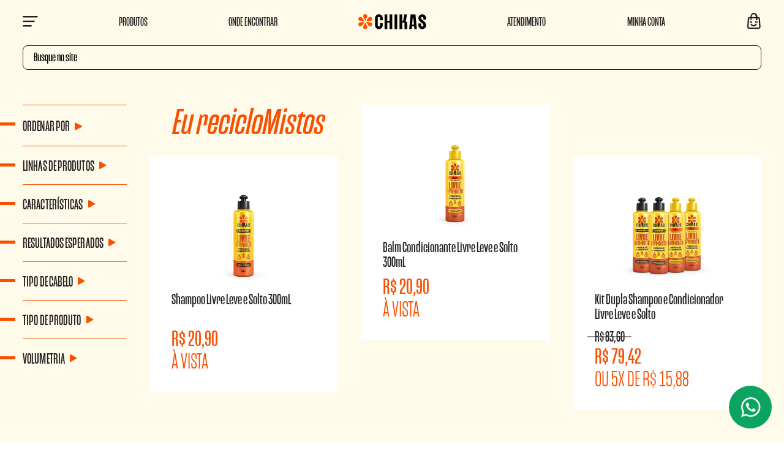

--- FILE ---
content_type: text/html; charset=utf-8
request_url: https://www.chikas.com.br/linhas-de-produtos/livre-leve-e-solto/Eu%20reciclo/Mistos?O=OrderByScoreASC&PS=12&map=c,c,specificationFilter_128,specificationFilter_127
body_size: 13176
content:
<!DOCTYPE html >
<html xmlns="http://www.w3.org/1999/xhtml" xmlns:vtex="http://www.vtex.com.br/2009/vtex-common" xmlns:vtex.cmc="http://www.vtex.com.br/2009/vtex-commerce" lang="en-us">
  <head><meta name="language" content="pt-BR" />
<meta name="country" content="BRA" />
<meta name="currency" content="R$" />
<meta charset="UTF-8" /><meta name="viewport" content="width=device-width, initial-scale=1.0" /><meta http-equiv="X-UA-Compatible" content="ie=edge" /><link rel="apple-touch-icon" sizes="57x57" href="/arquivos/apple-icon-57x57.png?v=637139383735100000" /><link rel="apple-touch-icon" sizes="60x60" href="/arquivos/apple-icon-60x60.png?v=637139383844600000" /><link rel="apple-touch-icon" sizes="72x72" href="/arquivos/apple-icon-72x72.png?v=637139383943670000" /><link rel="apple-touch-icon" sizes="76x76" href="/arquivos/apple-icon-76x76.png?v=637139384038600000" /><link rel="apple-touch-icon" sizes="114x114" href="/arquivos/apple-icon-114x114.png?v=637139384155300000" /><link rel="apple-touch-icon" sizes="120x120" href="/arquivos/apple-icon-120x120.png?v=637139384272200000" /><link rel="apple-touch-icon" sizes="144x144" href="/arquivos/apple-icon-144x144.png?v=637139384377330000" /><link rel="apple-touch-icon" sizes="152x152" href="/arquivos/apple-icon-152x152.png?v=637139384528230000" /><link rel="apple-touch-icon" sizes="180x180" href="/arquivos/apple-icon-180x180.png?v=637139384666400000" /><link rel="icon" type="image/png" sizes="192x192" href="/arquivos/android-icon-192x192.png?v=637139383529400000" /><link rel="icon" type="image/png" sizes="32x32" href="/arquivos/favicon-32x32.png?v=637139385416570000" /><link rel="icon" type="image/png" sizes="96x96" href="/arquivos/favicon-96x96.png?v=637139385553370000" /><link rel="icon" type="image/png" sizes="16x16" href="/arquivos/favicon-16x16.png?v=637139385292130000" /><meta name="msapplication-TileColor" content="#f94f00" /><meta name="msapplication-TileImage" content="/arquivos/ms-icon-144x144.png?v=638201798946800000" /><meta name="theme-color" content="#f94f00" /><title>Linhas de Produtos - Livre, Leve e Solto Eu reciclo Mistos – Chikas</title><script type="text/javascript" language="javascript">var jscheckoutUrl = 'https://www.chikas.com.br/checkout/#/cart';var jscheckoutAddUrl = 'https://www.chikas.com.br/checkout/cart/add';var jscheckoutGiftListId = '';var jsnomeSite = 'bioextratusvirtual';var jsnomeLoja = 'chikas';var jssalesChannel = '3';var defaultStoreCurrency = 'R$';var localeInfo = {"CountryCode":"BRA","CultureCode":"pt-BR","CurrencyLocale":{"RegionDisplayName":"Brazil","RegionName":"BR","RegionNativeName":"Brasil","TwoLetterIsoRegionName":"BR","CurrencyEnglishName":"Brazilian Real","CurrencyNativeName":"Real","CurrencySymbol":"R$","ISOCurrencySymbol":"BRL","Locale":1046,"Format":{"CurrencyDecimalDigits":2,"CurrencyDecimalSeparator":",","CurrencyGroupSeparator":".","CurrencyGroupSize":3,"StartsWithCurrencySymbol":true},"FlagUrl":"http://www.geonames.org/flags/x/br.gif"}};</script> 
<script type="text/javascript" language="javascript">vtxctx = {"searchTerm":"","categoryId":"359","categoryName":"Livre, Leve e Solto","departmentyId":"8","departmentName":"Linhas de Produtos","isOrder":"0","isCheck":"0","isCart":"0","actionType":"","actionValue":"","login":null,"url":"www.chikas.com.br","transurl":"www.chikas.com.br"};</script> 
<script language="javascript" src="https://io.vtex.com.br/front-libs/jquery/1.8.3/jquery-1.8.3.min.js?v=1.0.0.0"   type="text/javascript"></script>
<script language="javascript" src="https://bioextratusvirtual.vteximg.com.br/scripts/swfobject.js?v=1.0.0.0"   type="text/javascript"></script>
<script language="javascript" src="https://bioextratusvirtual.vteximg.com.br/scripts/vtex.ajax.wait.js?v=1.0.0.0"   type="text/javascript"></script>
<script language="javascript" src="https://bioextratusvirtual.vteximg.com.br/scripts/vtex.common.js?v=1.0.0.0"   type="text/javascript"></script>
<script language="javascript" src="https://vtex.vtexassets.com/_v/public/assets/v1/npm/@vtex/render-extension-loader@0.1.6/lib/render-extension-loader.js?v=1.0.0.0"   type="text/javascript"></script>
<script language="javascript" src="https://io.vtex.com.br/rc/rc.js?v=1.0.0.0"   type="text/javascript"></script>
<script language="javascript" src="https://activity-flow.vtex.com/af/af.js?v=1.0.0.0"   type="text/javascript"></script>
<script language="javascript" src="https://bioextratusvirtual.vteximg.com.br/scripts/vtex.tagmanager.helper.js?v=1.0.0.0"   type="text/javascript"></script>
<script language="javascript" src="https://io.vtex.com.br/portal-ui/v1.21.0/scripts/vtex-events-all.min.js?v=1.0.0.0"   type="text/javascript"></script>
<script language="javascript" src="https://io.vtex.com.br/portal-ui/v1.21.0/scripts/vtex-analytics.js?v=1.0.0.0"   type="text/javascript"></script>
<script language="javascript" src="https://io.vtex.com.br/front-libs/front-i18n/0.7.2/vtex-i18n.min.js?v=1.0.0.0"   type="text/javascript"></script>
<script language="javascript" src="https://io.vtex.com.br/front-libs/front-utils/3.0.8/underscore-extensions.js?v=1.0.0.0"   type="text/javascript"></script>
<script language="javascript" src="https://bioextratusvirtual.vteximg.com.br/scripts/currency-format.min.js?v=1.0.0.0"   type="text/javascript"></script>
<script language="javascript" src="https://io.vtex.com.br/front-libs/dustjs-linkedin/2.3.5/dust-core-2.3.5.min.js?v=1.0.0.0"   type="text/javascript"></script>
<script language="javascript" src="https://io.vtex.com.br/vtex.js/v2.13.1/vtex.min.js?v=1.0.0.0"   type="text/javascript"></script>
<script language="javascript" src="https://bioextratusvirtual.vteximg.com.br/scripts/jquery.ui.core.js?v=1.0.0.0"   type="text/javascript"></script>
<script language="javascript" src="https://bioextratusvirtual.vteximg.com.br/scripts/autocomplete/jquery.ui.widget.js?v=1.0.0.0"   type="text/javascript"></script>
<script language="javascript" src="https://bioextratusvirtual.vteximg.com.br/scripts/autocomplete/jquery.ui.position.js?v=1.0.0.0"   type="text/javascript"></script>
<script language="javascript" src="https://bioextratusvirtual.vteximg.com.br/scripts/autocomplete/jquery.ui.autocomplete.js?v=1.0.0.0"   type="text/javascript"></script>
<script language="javascript" src="https://bioextratusvirtual.vteximg.com.br/scripts/vtex.commerce.search.js?v=1.0.0.0"   type="text/javascript"></script>
<script language="javascript" src="https://bioextratusvirtual.vteximg.com.br/scripts/vtex.viewpart.fulltextsearchbox.js?v=1.0.0.0"   type="text/javascript"></script>
<script language="javascript" src="https://io.vtex.com.br/portal-plugins/2.9.13/js/portal-template-as-modal.min.js?v=1.0.0.0"   type="text/javascript"></script>
<script language="javascript" src="https://io.vtex.com.br/portal-plugins/2.9.13/js/portal-sku-selector-with-template-v2.min.js?v=1.0.0.0"   type="text/javascript"></script>
<script language="javascript" src="https://bioextratusvirtual.vteximg.com.br/scripts/vtex.cookie.js?v=1.0.0.0"   type="text/javascript"></script>
<script language="javascript" src="https://bioextratusvirtual.vteximg.com.br/scripts/jquery.pager.js?v=1.0.0.0"   type="text/javascript"></script>
<link href="/arquivos/jquery.buylist.css?v=2" rel="stylesheet" type="text/css" /><link href="/arquivos/main-chikas-v1.css?v=1.7" rel="stylesheet" type="text/css" /><link href="/arquivos/custom-yourview.css?v=15" rel="stylesheet" type="text/css" /><link href="/arquivos/category-chikas.css?v=637129696770930000" rel="stylesheet" type="text/css" /><script language="javascript">var ___scriptPathTransac = '';</script><script language="javascript">var ___scriptPath = '';</script>
<!-- Start - WebAnalyticsViewPart -->
<script> var defaultUtmFromFolder = '';</script>
<!-- CommerceContext.Current.VirtualFolder.Name: @categoria@ -->

<script>
vtex.events.addData({"pageCategory":"Category","pageDepartment":"Linhas de Produtos","pageUrl":"http://www.chikas.com.br/linhas-de-produtos/livre-leve-e-solto/Eu reciclo/Mistos?O=OrderByScoreASC&PS=12&map=c,c,specificationFilter_128,specificationFilter_127","pageTitle":"Linhas de Produtos - Livre, Leve e Solto Eu reciclo Mistos – Chikas","skuStockOutFromShelf":[],"skuStockOutFromProductDetail":[],"shelfProductIds":["1691","1692","1693","1745"],"accountName":"chikas","pageFacets":["departmentId:8","categoriesFullPath:/279/","brandId:2000004","Volumetria:300mL","Linhas de Produtos:Livre Leve Solto","Características:Eu reciclo","Resultados Esperados:Purificação","Tipo de Cabelo:Mistos","Tipo de Produto:Condicionador"],"categoryId":359,"categoryName":"Livre, Leve e Solto"});
</script>

<script>
(function(w,d,s,l,i){w[l]=w[l]||[];w[l].push({'gtm.start':
                            new Date().getTime(),event:'gtm.js'});var f=d.getElementsByTagName(s)[0],
                            j=d.createElement(s),dl=l!='dataLayer'?'&l='+l:'';j.async=true;j.src=
                            '//www.googletagmanager.com/gtm.js?id='+i+dl;f.parentNode.insertBefore(j,f);
                            })(window,document,'script','dataLayer','GTM-T7M5BB6');
</script>

<script>
var helper = new vtexTagManagerHelper('categoryView'); helper.init();
</script>

<!-- End - WebAnalyticsViewPart -->
<link rel="canonical" href="https://www.chikas.com.br/linhas-de-produtos/livre-leve-e-solto/mistos/eu%20reciclo" /></head>
  <body class="depto categoria dd-p-category"><div class="ajax-content-loader" rel="/no-cache/callcenter/disclaimer"></div><!-- Controle Customizado Menu --><section class="dd-m-globalnav dd-hide" data-modal="globalnav">
	<button class="dd-m-globalnav__close" data-close="globalnav">
	  <i class="icon-close"></i>
	</button>

	<div class="dd-m-globalnav-wrapper">
	  <ul class="dd-m-globalnav-menu">
		<li class="dd-m-globalnav-menu__item">
		  Olá! <a href="/account" class="name-client"><span></span></a><a href="/account/" class="item-hide-user dd-m-globalnav-menu__link"><span>Entre</span></a> <span class="item-hide-user"> ou </span> <a href="/account/" class="item-hide-user dd-m-globalnav-menu__link"><span>registre-se</span></a></li>
	  </ul>
	  <ul class="dd-m-globalnav-menu">
		<li class="dd-m-globalnav-menu__item">
		  <a href="/" class="dd-m-globalnav-menu__link"><span>Página inicial</span></a>
		</li>
		<li class="dd-m-globalnav-menu__item user-logged">
		  <a href="/account" class="dd-m-globalnav-menu__link"><span>Minha conta</span></a>
		</li>
		<li class="dd-m-globalnav-menu__item dd-m-globalnav-menu__item--has-submenu" data-submenu="true">
		  <a href="/linha-de-produtos" data-submenu="open" class="dd-m-globalnav-menu__link"><span>Linhas de produtos</span></a>
		  <a href="/linhas-de-produtos" class="dd-m-globalnav-menu__link title-submenu"><span>Linhas de produtos</span></a>
		  <ul class="dd-m-globalnav-submenu">
			<li class="dd-m-globalnav-menu__item">
			  <a href="/linhas-de-produtos/acorda-cachos?O=OrderByScoreASC" class="dd-m-globalnav-menu__link"><span>Acorda Cachos</span></a>
			</li>
			<li class="dd-m-globalnav-menu__item">
			  <a href="/linhas-de-produtos/adios-queda?O=OrderByScoreASC" class="dd-m-globalnav-menu__link"><span>Adiós Queda</span></a>
			</li>
			<li class="dd-m-globalnav-menu__item">
			  <a href="/linhas-de-produtos/combinacion?O=OrderByScoreASC" class="dd-m-globalnav-menu__link"><span>Combinación</span></a>
			</li>
			<li class="dd-m-globalnav-menu__item">
			  <a href="/linhas-de-produtos/cresce-e-aparece?O=OrderByScoreASC" class="dd-m-globalnav-menu__link"><span>Cresce & Aparece</span></a>
			</li>
			<li class="dd-m-globalnav-menu__item">
			  <a href="/linhas-de-produtos/crespo-poderoso?O=OrderByScoreASC" class="dd-m-globalnav-menu__link"><span>Crespo Poderoso</span></a>
			</li>
			<li class="dd-m-globalnav-menu__item">
			  <a href="/linhas-de-produtos/deleta-danos?O=OrderByScoreASC" class="dd-m-globalnav-menu__link"><span>Deleta Danos</span></a>
			</li>
			<li class="dd-m-globalnav-menu__item">
			  <a href="/linhas-de-produtos/desliza-liso?O=OrderByScoreASC" class="dd-m-globalnav-menu__link"><span>Desliza Liso</span></a>
			</li>
			<li class="dd-m-globalnav-menu__item">
			  <a href="/linhas-de-produtos/hidrata-cabelo?O=OrderByScoreASC" class="dd-m-globalnav-menu__link"><span>Hidrata Cabelo</span></a>
			</li>
			<li class="dd-m-globalnav-menu__item">
			  <a href="/linhas-de-produtos/livre-leve-e-solto?O=OrderByScoreASC" class="dd-m-globalnav-menu__link"><span>Livre Leve e Solto</span></a>
			</li>
			<li class="dd-m-globalnav-menu__item">
			  <a href="/linhas-de-produtos/matiza-loiro?O=OrderByScoreASC" class="dd-m-globalnav-menu__link"><span>Matiza Loiro</span></a>
			</li>
			<li class="dd-m-globalnav-menu__item dd-m-globalnav-menu__item--back">
			  <a href="#" data-submenu="close" class="dd-m-globalnav-menu__link"><span>Voltar</span></a>
			</li>
		  </ul>
		</li>
		<li class="dd-m-globalnav-menu__item dd-m-globalnav-menu__item--has-submenu" data-submenu="true">
		  <a href="/linha-de-produtos" data-submenu="open" class="dd-m-globalnav-menu__link"><span>Tipo de Produto</span></a>
		  <a href="/linhas-de-produtos" class="dd-m-globalnav-menu__link title-submenu"><span>Tipo de Produto</span></a>
		  <ul class="dd-m-globalnav-submenu">
			<li class="dd-m-globalnav-menu__item">
			  <a href="/linhas-de-produtos/Shampoo?map=c,specificationFilter_125&O=OrderByScoreASC" class="dd-m-globalnav-menu__link"><span>Shampoo</span></a>
			</li>
			<li class="dd-m-globalnav-menu__item">
			  <a href="/linhas-de-produtos/Condicionador?map=c,specificationFilter_125&O=OrderByScoreASC" class="dd-m-globalnav-menu__link"><span>Condicionador</span></a>
			</li>
			<li class="dd-m-globalnav-menu__item">
			  <a href="/linhas-de-produtos/Máscara?map=c,specificationFilter_125&O=OrderByScoreASC" class="dd-m-globalnav-menu__link"><span>Máscara</span></a>
			</li>
			<li class="dd-m-globalnav-menu__item">
			  <a href="/linhas-de-produtos/Dose?map=c,specificationFilter_125&O=OrderByScoreASC" class="dd-m-globalnav-menu__link"><span>Dose</span></a>
			</li>
			<li class="dd-m-globalnav-menu__item">
			  <a href="/linhas-de-produtos/Finalizador?map=c,specificationFilter_125&O=OrderByScoreASC" class="dd-m-globalnav-menu__link"><span>Finalizador</span></a>
			</li>
			<li class="dd-m-globalnav-menu__item">
			  <a href="/linhas-de-produtos/Loção?map=c,specificationFilter_125&O=OrderByScoreASC" class="dd-m-globalnav-menu__link"><span>Loção</span></a>
			</li>
<li class="dd-m-globalnav-menu__item">
			  <a href="/linhas-de-produtos/Óleo e Sérum?map=c,specificationFilter_125&O=OrderByScoreASC" class="dd-m-globalnav-menu__link"><span>Óleo e Sérum</span></a>
			</li>
			<li class="dd-m-globalnav-menu__item dd-m-globalnav-menu__item--back">
			  <a href="#" data-submenu="close" class="dd-m-globalnav-menu__link"><span>Voltar</span></a>
			</li>
		  </ul>
		</li>
		<li class="dd-m-globalnav-menu__item dd-m-globalnav-menu__item--has-submenu" data-submenu="true">
		  <a href="/linha-de-produtos" data-submenu="open" class="dd-m-globalnav-menu__link"><span>Acessórios de Cetim</span></a>
		  <a href="/linhas-de-produtos/acessorios-chikas?O=OrderByScoreASC" class="dd-m-globalnav-menu__link title-submenu"><span>Acessórios de Cetim</span></a>
		  <ul class="dd-m-globalnav-submenu">
			<li class="dd-m-globalnav-menu__item">
			  <a href="/touca-cetim-chikas-m/p" class="dd-m-globalnav-menu__link"><span>Touca Noturna de Cetim</span></a>
			</li>
			<li class="dd-m-globalnav-menu__item">
			  <a href="/touca-difusora-chikas/p" class="dd-m-globalnav-menu__link"><span>Touca Difusora de Cetim</span></a>
			</li>
			<li class="dd-m-globalnav-menu__item dd-m-globalnav-menu__item--back">
			  <a href="#" data-submenu="close" class="dd-m-globalnav-menu__link"><span>Voltar</span></a>
			</li>
		  </ul>
		</li>
		<li class="dd-m-globalnav-menu__item">
		  <a href="/kits-chikas/kits-de-linhas?O=OrderByTopSaleDESC" class="dd-m-globalnav-menu__link"><span>Kits de Linhas</span></a>
		</li>
		<li class="dd-m-globalnav-menu__item">
		  <a href="/kits-chikas/kits-cronograma-capilar?O=OrderByNameASC" class="dd-m-globalnav-menu__link"><span>Kits Cronograma Capilar</span></a>
		</li>
		<li class="dd-m-globalnav-menu__item">
		  <a href="/kits-chikas/mix-especiais?O=OrderByTopSaleDESC" class="dd-m-globalnav-menu__link"><span>Kits Mix Especiais</span></a>
		</li>
		<li class="dd-m-globalnav-menu__item">
		  <a href="/ofertas" class="dd-m-globalnav-menu__link"><span>Ofertas</span></a>
		</li>
		</ul>
	  <ul class="dd-m-globalnav-menu">
	  	<li class="dd-m-globalnav-menu__item">
		  <a href="/institucional/onde-encontrar-pdv" class="dd-m-globalnav-menu__link"><span>Onde Encontrar</span></a>
		</li>
		<li class="dd-m-globalnav-menu__item">
		  <a href="https://atendimento.chikas.com.br/hc/pt/requests/new" class="dd-m-globalnav-menu__link" target="_blank"><span>Fale Conosco</span></a>
		</li>
	  </ul>
	  <ul class="dd-m-globalnav-menu">
		<li class="dd-m-globalnav-menu__item">
		  <a href="/termos-e-politicas/central-de-privacidade" class="dd-m-globalnav-menu__link" target="_blank"><span>Central de Privacidade</span></a>
		</li>
		<li class="dd-m-globalnav-menu__item">
		  <a href="/termos-e-politicas/termo-de-uso" class="dd-m-globalnav-menu__link" target="_blank"><span>Termo de Uso</span></a>
		</li>
		<li class="dd-m-globalnav-menu__item">
		  <a href="/termos-e-politicas/politica-de-privacidade" class="dd-m-globalnav-menu__link" target="_blank"><span>Política de Privacidade</span></a>
		</li>
		<li class="dd-m-globalnav-menu__item">
		  <a href="/termos-e-politicas/politica-de-cookies" class="dd-m-globalnav-menu__link" target="_blank"><span>Política de Cookies</span></a>
		</li>
	  </ul>
	  <ul class="dd-m-globalnav-menu user-logged">
		<li class="dd-m-globalnav-menu__item">
		  <a href="/logout" class="dd-m-globalnav-menu__link"><span>Sair</span></a>
		</li>
	  </ul>
	</div>
</section><!-- ATENÇÃO, esse erro prejudica a performance do seu site, o conteudo de nome Menu Chikas não foi renderizado por nao ser um XDocument válido, erro: - An error occurred while parsing EntityName. Line 32, position 119.--><!-- /Controle Customizado Menu --><!-- Controle Header --><header class="dd-l-header" role="banner"><nav class="dd-l-header-nav"><button class="dd-l-header-nav__button dd-l-header-nav__button__menu" data-open="globalnav" title="Abrir menu" aria-label="Menu"><i class="icon-menu"></i></button><ul class="menu-header-left hidden-xs"><li class="item-menu"><a href="/linhas-de-produtos?O=OrderByTopSaleDESC">Produtos</a></li><li class="item-menu"><a href="/institucional/onde-encontrar-pdv">Onde Encontrar</a></li></ul><a class="dd-l-header-nav__logo" href="/"><img src="/arquivos/logo-chikas-header.png?v=637196410742030000" class="logo-chikas"></img></a><ul class="menu-header-right hidden-xs"><li class="item-menu"><a href="https://atendimento.chikas.com.br/hc/pt/requests/new">Atendimento</a></li><li class="item-menu"><a href="/account">Minha Conta</a></li></ul><a class="dd-l-header-nav__button dd-l-header-nav__button__cart" title="Ver carrinho" href="/checkout/#/cart"><i class="icon-bag"></i><span class="qty-cart">0</span></a></nav><div class="dd-m-search"><div class="dd-m-search-control"><i class="icon-search"></i><script type="text/javascript" language="javascript"> /*<![CDATA[*/ $(document).ready(function(){currentDept = '0'; enableFullTextSearchBox('ftBoxd897e76c977741298f1176de046a14e5', 'ftDeptd897e76c977741298f1176de046a14e5', 'ftIdxd897e76c977741298f1176de046a14e5', 'ftBtnd897e76c977741298f1176de046a14e5', '/SEARCHTERM','Busque no site' );}); /*]]>*/ </script><fieldset class="busca"><legend>Buscar</legend><label>Buscar</label><select id="ftDeptd897e76c977741298f1176de046a14e5"><option value="">Todo o Site</option><option value="48">Reservado</option><option value="52">Categorias</option><option value="54">Todos Produtos</option><option value="53">Tipos de cabelo</option><option value="55">Resultados esperados</option><option value="8">Linhas de Produtos</option><option value="113">Kits</option><option value="66">Ofertas</option><option value="128">INTEGRACAO</option><option value="262">Kits Aneethun</option><option value="279">Kits Chikas</option></select><input type="hidden" id=ftIdxd897e76c977741298f1176de046a14e5 value="" /><input id="ftBoxd897e76c977741298f1176de046a14e5" class="fulltext-search-box" type="text" size="20" accesskey="b" /><input id="ftBtnd897e76c977741298f1176de046a14e5" type="button" value="Buscar" class="btn-buscar" /></fieldset></div></div></header><!-- /Controle Header --><main class="dd-l-main"><div class="dd-l-main-wrapper"><div class="dd-l-main-wrapper__grid"><button class="btn-open-filter hidden-lg hidden-md">Filtrar Resultado</button><div class="filter-overlay hidden-lg hidden-md"></div><aside class="dd-m-filter"><div class="filter-header hidden-lg hidden-md"><span>Filtros</span><button class="btn-close-filter"></button></div><div class="filterOptions filter-options"><div class="option-result-number"><span></span></div><div class="option-sort"><div class="order-toggle"><div class="order-dropdown ecn-dropdown"><div class="ecn-dropdown-action" id="catalog-order-dropdown"><a class="link-option select dd-m-filter-list__toggle" href="#"><span>Ordenar Por</span><i class="icon-arrow-filled"></i></a></div><div class="ecn-dropdown-content"><div class="user-actions"><div class="content"><ul class="dd-m-filter-list dd-m-filter-list--order"><li class=" dd-m-filter-sublist__item"><a class="menor-preco" href="#" data-order="OrderByPriceASC">Menor Preço</a></li><li class="dd-m-filter-sublist__item"><a class="maior-preco" href="#" data-order="OrderByPriceDESC">Maior Preço</a></li><li class="dd-m-filter-sublist__item"><a class="lancamentos" href="#" data-order="OrderByReleaseDateDESC">Novidades</a></li><li class="dd-m-filter-sublist__item"><a class="mais-vendidos" href="#" data-order="OrderByTopSaleDESC">Mais vendidos</a></li><li class="dd-m-filter-sublist__item"><a class="melhor-desconto" href="#" data-order="OrderByBestDiscountDESC">Melhor desconto</a></li></ul></div></div></div></div></div></div>
<script type="text/javascript" language="javascript">
    $(document).ready(function() {
        partialSearchUrl = '/busca?O=OrderByScoreASC&PS=12&map=c%2cc%2cspecificationFilter_128%2cspecificationFilter_127&';
    });
</script>
<div class="navigation-tabs">    <div class="menu-departamento">        <span class="rt"></span><span class="rb"></span>        <div>            <div class="menu-navegue">                <a title="Navegue" class="search-navigator-tab tab-navegue-ativo" href="#">Navegar</a>                <a title="Refinar Resultado" class="search-navigator-tab tab-refinar" href="#">Refinar Resultado</a>            </div><div class="search-multiple-navigator" style="display: none;" ><h3 class="linhas-de-produtos"><span></span><a href="https://www.chikas.com.br/linhas-de-produtos" title="Linhas de Produtos">Linhas de Produtos</a></h3>
<h4 class="linhas-de-produtos"><span></span><a href="https://www.chikas.com.br/linhas-de-produtos" title="Livre, Leve e Solto">Livre, Leve e Solto</a></h4>
<a title="Refinar Resultado" class="bt-refinar search-filter-button even" href="#">Refinar Resultado</a><fieldset class="refino Todas Marcas">
<h5 class="  Todas Marcas">Linhas de Produtos</h5>
<div class="">
<label><input rel="fq=specificationFilter_47:Livre+Leve+Solto" class="multi-search-checkbox" type="checkbox" name="Livre+Leve+Solto" value="Livre Leve Solto"/>Livre Leve Solto (4)</label></div></fieldset><fieldset class="refino even Todas Marcas">
<h5 class="  even Todas Marcas">Características</h5>
<div class="">
<label>Eu reciclo</label><a href="https://www.chikas.com.br/linhas-de-produtos/livre-leve-e-solto/Mistos?O=OrderByScoreASC&PS=12&map=c,c,specificationFilter_127" class="ver-filtros">Veja todas as opções</a></div></fieldset><fieldset class="refino Todas Marcas">
<h5 class="  Todas Marcas">Resultados Esperados</h5>
<div class="">
<label><input rel="fq=specificationFilter_133:Purifica%c3%a7%c3%a3o" class="multi-search-checkbox" type="checkbox" name="Purifica%c3%a7%c3%a3o" value="Purifica&#231;&#227;o"/>Purifica&#231;&#227;o (4)</label><label><input rel="fq=specificationFilter_133:Redu%c3%a7%c3%a3o+de+oleosidade" class="multi-search-checkbox" type="checkbox" name="Redu%c3%a7%c3%a3o+de+oleosidade" value="Redu&#231;&#227;o de oleosidade"/>Redu&#231;&#227;o de oleosidade (4)</label></div></fieldset><fieldset class="refino even Todas Marcas">
<h5 class="  even Todas Marcas">Tipo de Cabelo</h5>
<div class="">
<label>Mistos</label><a href="https://www.chikas.com.br/linhas-de-produtos/livre-leve-e-solto/Eu reciclo?O=OrderByScoreASC&PS=12&map=c,c,specificationFilter_128" class="ver-filtros">Veja todas as opções</a></div></fieldset><fieldset class="refino Todas Marcas">
<h5 class="  Todas Marcas">Tipo de Produto</h5>
<div class="">
<label><input rel="fq=specificationFilter_125:Condicionador" class="multi-search-checkbox" type="checkbox" name="Condicionador" value="Condicionador"/>Condicionador (1)</label><label><input rel="fq=specificationFilter_125:Kit" class="multi-search-checkbox" type="checkbox" name="Kit" value="Kit"/>Kit (2)</label><label><input rel="fq=specificationFilter_125:Shampoo" class="multi-search-checkbox" type="checkbox" name="Shampoo" value="Shampoo"/>Shampoo (1)</label></div></fieldset><fieldset class="refino even Todas Marcas">
<h5 class="  even Todas Marcas">Volumetria</h5>
<div class="">
<label><input rel="fq=specificationFilter_24:300mL" class="multi-search-checkbox" type="checkbox" name="300mL" value="300mL"/>300mL (2)</label><label><input rel="fq=specificationFilter_24:Kit" class="multi-search-checkbox" type="checkbox" name="Kit" value="Kit"/>Kit (2)</label></div></fieldset></div><div class="search-single-navigator" style="display:block"><h3 class="linhas-de-produtos"><span></span><a href="https://www.chikas.com.br/linhas-de-produtos" title="Linhas de Produtos">Linhas de Produtos</a></h3>
<h4 class="linhas-de-produtos even"><a href="https://www.chikas.com.br/linhas-de-produtos/livre-leve-e-solto/Eu reciclo/Mistos?O=OrderByScoreASC&PS=12&map=c,c,specificationFilter_128,specificationFilter_127" title="Livre, Leve e Solto">Livre, Leve e Solto (4)</a></h4>
<h5 class="Hide even Todas Marcas HideLinhas-de-Produtos">Linhas de Produtos</h5>
<ul class="Linhas de Produtos  even Todas Marcas" >
<li class="last"><a href="https://www.chikas.com.br/linhas-de-produtos/livre-leve-e-solto/Eu reciclo/Mistos/Livre Leve Solto?O=OrderByScoreASC&PS=12&map=c,c,specificationFilter_128,specificationFilter_127,specificationFilter_47" title="Livre Leve Solto">Livre Leve Solto (4)</a></li>
</ul><h5 class=" Todas Marcas Caracteristicas">Características</h5>
<ul class=" Todas Marcas">
<li class="filtro-ativo">Eu reciclo</li><a href="https://www.chikas.com.br/linhas-de-produtos/livre-leve-e-solto/Mistos?O=OrderByScoreASC&PS=12&map=c,c,specificationFilter_127" class="ver-filtros">Veja todas as opções</a></ul><h5 class="Hide even Todas Marcas HideResultados-Esperados">Resultados Esperados</h5>
<ul class="Resultados Esperados  even Todas Marcas" >
<li ><a href="https://www.chikas.com.br/linhas-de-produtos/livre-leve-e-solto/Eu reciclo/Mistos/Purificação?O=OrderByScoreASC&PS=12&map=c,c,specificationFilter_128,specificationFilter_127,specificationFilter_133" title="Purificação">Purificação (4)</a></li>
<li class="last"><a href="https://www.chikas.com.br/linhas-de-produtos/livre-leve-e-solto/Eu reciclo/Mistos/Redução de oleosidade?O=OrderByScoreASC&PS=12&map=c,c,specificationFilter_128,specificationFilter_127,specificationFilter_133" title="Redução de oleosidade">Redução de oleosidade (4)</a></li>
</ul><h5 class=" Todas Marcas Tipo-de-Cabelo">Tipo de Cabelo</h5>
<ul class=" Todas Marcas">
<li class="filtro-ativo">Mistos</li><a href="https://www.chikas.com.br/linhas-de-produtos/livre-leve-e-solto/Eu reciclo?O=OrderByScoreASC&PS=12&map=c,c,specificationFilter_128" class="ver-filtros">Veja todas as opções</a></ul><h5 class="Hide even Todas Marcas HideTipo-de-Produto">Tipo de Produto</h5>
<ul class="Tipo de Produto  even Todas Marcas" >
<li ><a href="https://www.chikas.com.br/linhas-de-produtos/livre-leve-e-solto/Eu reciclo/Mistos/Condicionador?O=OrderByScoreASC&PS=12&map=c,c,specificationFilter_128,specificationFilter_127,specificationFilter_125" title="Condicionador">Condicionador (1)</a></li>
<li ><a href="https://www.chikas.com.br/linhas-de-produtos/livre-leve-e-solto/Eu reciclo/Mistos/Kit?O=OrderByScoreASC&PS=12&map=c,c,specificationFilter_128,specificationFilter_127,specificationFilter_125" title="Kit">Kit (2)</a></li>
<li class="last"><a href="https://www.chikas.com.br/linhas-de-produtos/livre-leve-e-solto/Eu reciclo/Mistos/Shampoo?O=OrderByScoreASC&PS=12&map=c,c,specificationFilter_128,specificationFilter_127,specificationFilter_125" title="Shampoo">Shampoo (1)</a></li>
</ul><h5 class="Hide Todas Marcas HideVolumetria">Volumetria</h5>
<ul class="Volumetria  Todas Marcas" >
<li ><a href="https://www.chikas.com.br/linhas-de-produtos/livre-leve-e-solto/Eu reciclo/Mistos/300mL?O=OrderByScoreASC&PS=12&map=c,c,specificationFilter_128,specificationFilter_127,specificationFilter_24" title="300mL">300mL (2)</a></li>
<li class="last"><a href="https://www.chikas.com.br/linhas-de-produtos/livre-leve-e-solto/Eu reciclo/Mistos/Kit?O=OrderByScoreASC&PS=12&map=c,c,specificationFilter_128,specificationFilter_127,specificationFilter_24" title="Kit">Kit (2)</a></li>
</ul></div>        </div>    </div></div><div class="urlLastSearch" style="display:none">http://www.chikas.com.br/linhas-de-produtos/livre-leve-e-solto/Eu%20reciclo/Mistos?O=OrderByScoreASC&PS=12&map=c,c,specificationFilter_128,specificationFilter_127</div></div></aside><div class="dd-m-list dd-m-list-products"><header class="dd-m-list-header"><h2 class="titulo-sessao">Livre, Leve e Solto</h2></header><div class="main"><p class="searchResultsTime"><span class="resultado-busca-numero"><span class="label">Produtos encontrados:</span> <span class="value">4</span></span><span class="resultado-busca-termo"> <span class="label">Resultado da Pesquisa por:</span> <strong class="value"></strong></span><span class="resultado-busca-tempo"> <span class="label">em</span> <span class="value">1 ms</span></span></p><div class="sub"><div class="resultado-busca-filtro">
<fieldset class="orderBy">
<label>Ordenar por:</label>
<select id="O" onchange="window.location.href= '/linhas-de-produtos/livre-leve-e-solto/Eu reciclo/Mistos?PS=12&map=c,c,specificationFilter_128,specificationFilter_127&' + 'O=' + this.options[this.selectedIndex].value">
<option  value="">Selecione</option>
<option  value="OrderByPriceASC">Menor Preço</option>
<option  value="OrderByPriceDESC">Maior Preço</option>
<option  value="OrderByTopSaleDESC">Mais vendidos</option>
<option  value="OrderByReviewRateDESC">Melhores avaliações</option>
<option  value="OrderByNameASC">A - Z</option>
<option  value="OrderByNameDESC">Z - A</option>
<option  value="OrderByReleaseDateDESC">Data de lançamento</option>
<option  value="OrderByBestDiscountDESC">Melhor Desconto</option>
</select>
</fieldset>
<fieldset class="filterBy">
Itens por página:
<select id="PS" onchange="window.location.href= '/linhas-de-produtos/livre-leve-e-solto/Eu reciclo/Mistos?O=OrderByScoreASC&map=c,c,specificationFilter_128,specificationFilter_127&' + 'PS=' + this.options[this.selectedIndex].value">
<option selected="selected" value="12">12</option>
<option  value="24">24</option>
<option  value="36">36</option>
<option  value="48">48</option>
</select>
</fieldset>
<p class="compare">Produtos selecionados para comparar: <strong><span class="compare-selection-count" id="NumeroSuperior">0</span></strong><a title="Comparar" class="btn-comparar" href="#">Comparar</a></p></div></div><div class="vitrine resultItemsWrapper">
            <script type='text/javascript'>
            var pagecount_56395580;
            $(document).ready(function () {
                pagecount_56395580 = 1;
                $('#PagerTop_56395580').pager({ pagenumber: 1, pagecount: pagecount_56395580, buttonClickCallback: PageClick_56395580 });
                $('#PagerBottom_56395580').pager({ pagenumber: 1, pagecount: pagecount_56395580, buttonClickCallback: PageClick_56395580 });
                if (window.location.hash != '') PageClick_56395580(window.location.hash.replace(/\#/, ''));
            });
            PageClick_56395580 = function(pageclickednumber) {
                window.location.hash = pageclickednumber;
                $('#ResultItems_56395580').load('/buscapagina?fq=C%3a%2f8%2f359%2f&fq=specificationFilter_128%3aEu+reciclo&fq=specificationFilter_127%3aMistos&O=OrderByScoreASC&PS=12&sl=948c4f53-565b-4267-8c41-61ddd3faf25c&cc=12&sm=0&PageNumber=' + pageclickednumber,
                    function() {
                        $('#PagerTop_56395580').pager({ pagenumber: pageclickednumber, pagecount: pagecount_56395580, buttonClickCallback: PageClick_56395580 });
                        $('#PagerBottom_56395580').pager({ pagenumber: pageclickednumber, pagecount: pagecount_56395580, buttonClickCallback: PageClick_56395580 });
                    bindQuickView();
                });
            }</script><div class="pager top" id="PagerTop_56395580"></div><div id="ResultItems_56395580" class="productList"><div class="productList n4colunas"><ul><li layout="948c4f53-565b-4267-8c41-61ddd3faf25c" class="">
<article class="dd-m-card dd-m-card-products">
    <a rel="1686" href="javascript:void(0);" class="bl-product-trigger"></a>
    <!-- <div class="flag-discount"></div> -->
    <a href="https://www.chikas.com.br/shampoo-livre-leve-e-solto-300ml/p" title="Shampoo Livre Leve e Solto 300mL">
    	<figure class="dd-m-card-products-figure">
    		<picture>
    		  <img src="https://bioextratusvirtual.vteximg.com.br/arquivos/ids/163492-544-544/Chikas-Livre-Leve-Solto-Shampoo-300mL.jpg?v=638974444511400000" width="544" height="544" alt="Chikas-Livre-Leve-Solto-Shampoo-300mL" id="" />
    		</picture>
    	</figure>
	</a>
	<div class="dd-m-card-products-content">
        <h3 class="dd-m-card-products-title">Shampoo Livre Leve e Solto 300mL</h3>
         
         <!-- Trustvox -->
        <div class="trustvox-showcase">
          <div data-trustvox-product-code="1691"></div>
        </div>
        <!-- /Trustvox -->
        
        <!-- Inicio Yourviews -->
        <!-- Estrelas que carregam a nota do produto nas prateleiras, de preferência manter próximo ao nome do produto  -->
        <!-- <div class="yv-review-quickreview" value="1691"></div>-->
        <!-- Final Yourviews -->

									<h4 class="dd-m-card-products-price">R$ 20,90</h4>
			            				<h5 class="dd-m-card-products-payment">à vista</h5>
						<button class="dd-m-button dd-m-button-action dd-m-button--sm dd-m-button--energized"
			type="button"  data-id="login">
			<span class="dd-m-button__label">Saiba mais!</span>
			</button>
				
		<a class="dd-m-button dd-m-button-action dd-m-button--sm dd-m-button--energized" href="https://www.chikas.com.br/shampoo-livre-leve-e-solto-300ml/p">
    	  <span class="dd-m-button__label">Compre Agora</span>
    	</a>
	</div>
</article>
</li><li id="helperComplement_1691" style="display:none" class="helperComplement"></li><li layout="948c4f53-565b-4267-8c41-61ddd3faf25c" class="">
<article class="dd-m-card dd-m-card-products">
    <a rel="1687" href="javascript:void(0);" class="bl-product-trigger"></a>
    <!-- <div class="flag-discount"></div> -->
    <a href="https://www.chikas.com.br/balm-condicionante-livre-leve-e-solto-300ml/p" title="Balm Condicionante Livre Leve e Solto 300mL">
    	<figure class="dd-m-card-products-figure">
    		<picture>
    		  <img src="https://bioextratusvirtual.vteximg.com.br/arquivos/ids/163493-544-544/Livre-Leve---Solto-Balm-300mL.jpg?v=638974444412930000" width="544" height="544" alt="Livre-Leve---Solto-Balm-300mL" id="" />
    		</picture>
    	</figure>
	</a>
	<div class="dd-m-card-products-content">
        <h3 class="dd-m-card-products-title">Balm Condicionante Livre Leve e Solto 300mL</h3>
         
         <!-- Trustvox -->
        <div class="trustvox-showcase">
          <div data-trustvox-product-code="1692"></div>
        </div>
        <!-- /Trustvox -->
        
        <!-- Inicio Yourviews -->
        <!-- Estrelas que carregam a nota do produto nas prateleiras, de preferência manter próximo ao nome do produto  -->
        <!-- <div class="yv-review-quickreview" value="1692"></div>-->
        <!-- Final Yourviews -->

									<h4 class="dd-m-card-products-price">R$ 20,90</h4>
			            				<h5 class="dd-m-card-products-payment">à vista</h5>
						<button class="dd-m-button dd-m-button-action dd-m-button--sm dd-m-button--energized"
			type="button"  data-id="login">
			<span class="dd-m-button__label">Saiba mais!</span>
			</button>
				
		<a class="dd-m-button dd-m-button-action dd-m-button--sm dd-m-button--energized" href="https://www.chikas.com.br/balm-condicionante-livre-leve-e-solto-300ml/p">
    	  <span class="dd-m-button__label">Compre Agora</span>
    	</a>
	</div>
</article>
</li><li id="helperComplement_1692" style="display:none" class="helperComplement"></li><li layout="948c4f53-565b-4267-8c41-61ddd3faf25c" class="kits-chikas">
<article class="dd-m-card dd-m-card-products">
    <a rel="1697" href="javascript:void(0);" class="bl-product-trigger"></a>
    <!-- <div class="flag-discount"></div> -->
    <a href="https://www.chikas.com.br/kit-dupla-shampoo-e-condicionador-livre-leve-e-solto/p" title="Kit Dupla Shampoo e Condicionador Livre Leve e Solto">
    	<figure class="dd-m-card-products-figure">
    		<picture>
    		  <img src="https://bioextratusvirtual.vteximg.com.br/arquivos/ids/163504-544-544/Kit-Dupla-Shampoo-e-Condicionador-Livre-Leve-e-Solto.jpg?v=638974468961670000" width="544" height="544" alt="Kit-Dupla-Shampoo-e-Condicionador-Livre-Leve-e-Solto" id="" />
    		</picture>
    	</figure>
	</a>
	<div class="dd-m-card-products-content">
        <h3 class="dd-m-card-products-title">Kit Dupla Shampoo e Condicionador Livre Leve e Solto</h3>
         
         <!-- Trustvox -->
        <div class="trustvox-showcase">
          <div data-trustvox-product-code="1693"></div>
        </div>
        <!-- /Trustvox -->
        
        <!-- Inicio Yourviews -->
        <!-- Estrelas que carregam a nota do produto nas prateleiras, de preferência manter próximo ao nome do produto  -->
        <!-- <div class="yv-review-quickreview" value="1693"></div>-->
        <!-- Final Yourviews -->

									<span class="dd-m-card-products-price__from">R$ 83,60</span>
				<h4 class="dd-m-card-products-price">R$ 79,42</h4>
			            				<h5 class="dd-m-card-products-payment">ou 5x de R$ 15,88</h5>
						<button class="dd-m-button dd-m-button-action dd-m-button--sm dd-m-button--energized"
			type="button"  data-id="login">
			<span class="dd-m-button__label">Saiba mais!</span>
			</button>
				
		<a class="dd-m-button dd-m-button-action dd-m-button--sm dd-m-button--energized" href="https://www.chikas.com.br/kit-dupla-shampoo-e-condicionador-livre-leve-e-solto/p">
    	  <span class="dd-m-button__label">Compre Agora</span>
    	</a>
	</div>
</article>
</li><li id="helperComplement_1693" style="display:none" class="helperComplement"></li><li layout="948c4f53-565b-4267-8c41-61ddd3faf25c" class="kits-chikas last">
<article class="dd-m-card dd-m-card-products">
    <a rel="1748" href="javascript:void(0);" class="bl-product-trigger"></a>
    <!-- <div class="flag-discount"></div> -->
    <a href="https://www.chikas.com.br/kit-shampoo-e-condicionador-livre-leve-e-solto/p" title="Kit Shampoo e Condicionador Livre Leve e Solto">
    	<figure class="dd-m-card-products-figure">
    		<picture>
    		  <img src="https://bioextratusvirtual.vteximg.com.br/arquivos/ids/163500-544-544/Kit-Shampoo-e-Condicionador-Livre-Leve-e-Solto.jpg?v=638974468891200000" width="544" height="544" alt="Kit-Shampoo-e-Condicionador-Livre-Leve-e-Solto" id="" />
    		</picture>
    	</figure>
	</a>
	<div class="dd-m-card-products-content">
        <h3 class="dd-m-card-products-title">Kit Shampoo e Condicionador Livre Leve e Solto</h3>
         
         <!-- Trustvox -->
        <div class="trustvox-showcase">
          <div data-trustvox-product-code="1745"></div>
        </div>
        <!-- /Trustvox -->
        
        <!-- Inicio Yourviews -->
        <!-- Estrelas que carregam a nota do produto nas prateleiras, de preferência manter próximo ao nome do produto  -->
        <!-- <div class="yv-review-quickreview" value="1745"></div>-->
        <!-- Final Yourviews -->

									<span class="dd-m-card-products-price__from">R$ 41,80</span>
				<h4 class="dd-m-card-products-price">R$ 39,71</h4>
			            				<h5 class="dd-m-card-products-payment">ou 2x de R$ 19,85</h5>
						<button class="dd-m-button dd-m-button-action dd-m-button--sm dd-m-button--energized"
			type="button"  data-id="login">
			<span class="dd-m-button__label">Saiba mais!</span>
			</button>
				
		<a class="dd-m-button dd-m-button-action dd-m-button--sm dd-m-button--energized" href="https://www.chikas.com.br/kit-shampoo-e-condicionador-livre-leve-e-solto/p">
    	  <span class="dd-m-button__label">Compre Agora</span>
    	</a>
	</div>
</article>
</li><li id="helperComplement_1745" style="display:none" class="helperComplement"></li></ul></div></div><div class="pager bottom" id="PagerBottom_56395580"></div></div><p class="searchResultsTime"><span class="resultado-busca-numero"><span class="label">Produtos encontrados:</span> <span class="value">4</span></span><span class="resultado-busca-termo"> <span class="label">Resultado da Pesquisa por:</span> <strong class="value"></strong></span><span class="resultado-busca-tempo"> <span class="label">em</span> <span class="value">1 ms</span></span></p><div class="sub"><div class="resultado-busca-filtro">
<fieldset class="orderBy">
<label>Ordenar por:</label>
<select id="O" onchange="window.location.href= '/linhas-de-produtos/livre-leve-e-solto/Eu reciclo/Mistos?PS=12&map=c,c,specificationFilter_128,specificationFilter_127&' + 'O=' + this.options[this.selectedIndex].value">
<option  value="">Selecione</option>
<option  value="OrderByPriceASC">Menor Preço</option>
<option  value="OrderByPriceDESC">Maior Preço</option>
<option  value="OrderByTopSaleDESC">Mais vendidos</option>
<option  value="OrderByReviewRateDESC">Melhores avaliações</option>
<option  value="OrderByNameASC">A - Z</option>
<option  value="OrderByNameDESC">Z - A</option>
<option  value="OrderByReleaseDateDESC">Data de lançamento</option>
<option  value="OrderByBestDiscountDESC">Melhor Desconto</option>
</select>
</fieldset>
<fieldset class="filterBy">
Itens por página:
<select id="PS" onchange="window.location.href= '/linhas-de-produtos/livre-leve-e-solto/Eu reciclo/Mistos?O=OrderByScoreASC&map=c,c,specificationFilter_128,specificationFilter_127&' + 'PS=' + this.options[this.selectedIndex].value">
<option selected="selected" value="12">12</option>
<option  value="24">24</option>
<option  value="36">36</option>
<option  value="48">48</option>
</select>
</fieldset>
<p class="compare">Produtos selecionados para comparar: <strong><span class="compare-selection-count" id="NumeroSuperior">0</span></strong><a title="Comparar" class="btn-comparar" href="#">Comparar</a></p></div></div></div></div></div></div><section class="dd-m-carousel-wrapper dd-m-carousel-products-sm dd-m-carousel--has-title"><header class="dd-m-carousel-wrapper-header"><h4 class="dd-m-carousel-wrapper-header__subtitle">Dá uma olhada!</h4><h3 class="dd-m-carousel-wrapper-header__title">Vistos recentemente</h3></header><section data-carousel="products-featured" class="products-featured dd-m-carousel--wide"></section><!-- /.products --><nav class="dd-m-carousel-nav"></nav></section></main><!-- templateFooter --><footer class="dd-l-footer"><!-- Trustvox --><script type="text/javascript">
 var _trustvox_shelf_rate = _trustvox_shelf_rate || [];
 _trustvox_shelf_rate.push(['_storeId', '117038']);
 _trustvox_shelf_rate.push(['_productContainer', 'body']);
 _trustvox_shelf_rate.push(['_watchSubtree', true]);
</script><script type="text/javascript" async="true" src="https://rate.trustvox.com.br/widget.js"></script><script type="text/javascript" src="https://certificate.trustvox.com.br/widget.js"></script><!-- /Trustvox --><div class="dd-l-footer__header"><svg width="103" height="30" viewBox="0 0 119 38" fill="none" xmlns="http://www.w3.org/2000/svg"><path d="M17.9196 15.6832V9.86418C17.9196 4.93137 13.9068 0.918571 8.97314 0.918571C4.04032 0.918571 0.0275269 4.93137 0.0275269 9.86418V28.1308C0.0275269 33.0636 4.04032 37.0772 8.97314 37.0772C13.9068 37.0772 17.9196 33.0636 17.9196 28.1308V22.3126H11.6011V27.9214C11.6011 29.2547 10.6375 30.3986 9.35903 30.5815C9.23093 30.6009 9.10123 30.6097 8.97314 30.6097C7.52383 30.6097 6.3452 29.4303 6.3452 27.9818V10.0736C6.3452 8.74115 7.30953 7.59717 8.58805 7.41268C8.71614 7.39495 8.84504 7.38529 8.97314 7.38529C10.4224 7.38529 11.6011 8.56472 11.6011 10.014V15.6832H17.9196Z" fill="#ffffff" /><path d="M118.871 27.2319C118.856 26.7469 118.745 25.3427 117.972 23.5019C116.784 20.6758 114.632 18.1211 111.578 15.9097L111.571 15.9057L111.566 15.9025C110.997 15.4715 109.611 14.3597 108.57 13.0054C106.708 10.6587 107.427 9.22225 107.427 9.22225L107.428 9.22306C107.736 8.28209 108.538 7.55703 109.532 7.41444C109.66 7.39591 109.791 7.38705 109.918 7.38705C111.367 7.38705 112.546 8.56567 112.546 10.015V14.0407H118.864V9.86514C118.864 4.93232 114.852 0.919525 109.918 0.919525C105.114 0.919525 101.192 4.67372 100.982 9.46797L100.973 10.2027V10.2252L100.972 10.2478C100.934 10.815 100.804 15.9411 107.672 21.0576L107.682 21.0665L107.694 21.0753C107.836 21.1906 108.031 21.3356 108.257 21.5031C109.703 22.5762 112.394 24.5734 112.544 27.2247L112.546 27.2448V28.3904C112.546 29.7245 111.582 30.3988 110.303 30.5817C110.176 30.601 110.046 30.6099 109.918 30.6099C108.469 30.6099 107.29 29.4304 107.29 27.9819V25.8277V25.1236H107.297V23.9417L107.29 23.2513H100.972V28.131C100.972 33.0638 104.985 37.0774 109.918 37.0774C114.852 37.0774 118.864 33.0638 118.864 28.131V28.1197H118.871L118.874 27.7032L118.871 27.2319Z" fill="#ffffff" /><path d="M51.702 1.14745H45.3843V36.8695H51.702V1.14745Z" fill="#ffffff" /><path d="M33.7958 16.1029V16.807H33.0917H29.244H28.5399V16.1029V1.14817H22.2214V36.8694H28.5399V21.6569V20.9527H33.7958V36.8694H40.1143V1.14817H33.7958V16.1029Z" fill="#ffffff" /><path d="M71.423 19.4994L71.5543 18.6833L74.378 1.17154H68.078L65.6523 16.2157L65.5572 16.807H64.9579H63.996H63.2918V16.1029V1.17154H56.9734V36.8718H63.2918V21.6569V20.9527H68.563V36.8702H74.8807V19.4994H72.2487H71.423Z" fill="#ffffff" /><path d="M89.8339 26.0701H87.0448H86.2723L86.344 25.3007L87.7385 10.3508H89.1411L90.5348 25.3007L90.6065 26.0701H89.8339ZM82.8113 1.17154L79.4801 36.8968H85.262L85.8276 30.8361L85.888 30.1972H90.9916L91.0512 30.8361L91.6167 36.8968H97.3987L94.0682 1.17154H82.8113Z" fill="#ffffff" /></svg></div><div class="dd-l-footer__content"><ul class="dd-l-footer__list"><li><a href="/account" title="Minha Conta"><span>Minha Conta</span></a></li></ul><!--<ul class="dd-l-footer__list">
		<li>
		  <a href="/promocoes" title="Promoções">
			<span>Promoções</span>
		  </a>
		</li>
		<li>
		  <a href="#" title="Serviços">
			<span>Serviços</span>
		  </a>
		</li>
	  </ul>

	  <ul class="dd-l-footer__list">
		<li>
		  <a href="/institucional/sobre-a-chikas" title="Sobre Chikas">
			<span>Sobre Chikas</span>
		  </a>
		</li>
	  </ul>--><ul class="dd-l-footer__list"><li><a href="/institucional/onde-encontrar-pdv" title="Onde Encontrar"><span>Onde Encontrar</span></a></li><li><a href="https://atendimento.chikas.com.br/hc/pt/requests/new" title="Fale Conosco"><span>Fale Conosco</span></a></li></ul><ul class="dd-l-footer__list"><li><a href="/termos-e-politicas/central-de-privacidade" title="Central de Privacidade"><span>Central de Privacidade</span></a></li><li><a href="/termos-e-politicas/termo-de-uso" title="Central de Privacidade"><span>Termo de Uso</span></a></li><li><a href="/termos-e-politicas/politica-de-privacidade" title="Central de Privacidade"><span>Política de Privacidade</span></a></li><li><a href="/termos-e-politicas/politica-de-cookies" title="Central de Privacidade"><span>Política de Cookies</span></a></li></ul><ul class="dd-l-footer__list midias-footer"><li><a href="https://www.instagram.com/chikascosmeticos/" target="_blank" title="Instagram Chikas"><img src="/arquivos/ico-ig-footer.png?v=637191140276000000" /><span>/CHIKASCOSMETICOS</span></a></li><li><a href="https://www.facebook.com/chikascosmeticos" target="_blank" title="Facebook Chikas"><img src="/arquivos/ico-fb-footer.png?v=637191140162170000" /><span>/CHIKASCOSMETICOS</span></a></li><li><a href="https://www.youtube.com/channel/UCqzeaE2de4uVHdLoWAKCe5Q" target="_blank" title="Youtube Chikas"><img src="/arquivos/ico-yt-footer.png?v=637191140299000000" /><span>/CHIKASCOSMETICOS</span></a></li></ul><div class="dd-l-footer__copy"><p>Chikas 2024 - Todos os direitos reservados</p></div></div></footer><!-- / templateFooter --><script src="https://cdn.jsdelivr.net/npm/sweetalert2@7.28.4/dist/sweetalert2.all.min.js"></script><script src="/arquivos/vendor-chikas.js?v=1"></script><script src="/arquivos/minicart-chikas.js?v=1"></script><script src="/arquivos/main-chikas.js?v=6"></script><script src="/arquivos/chikas-app.js?v=87"></script><script src="/arquivos/jquery.cookie.js?v=637161659628900000"></script><script src="/arquivos/giungla-wishlist-chikas.js?v=20"></script><script src="https://cdn.jsdelivr.net/npm/js-cookie@2/src/js.cookie.min.js" type="text/javascript" charset="utf-8"></script><script src="/arquivos/scripts-category.js?v=4"></script><script src="/arquivos/filter-category-chikas.js?v=14"></script><script src="/arquivos/avanti-search.js?v=8"></script><script language="javascript" src="https://bioextratusvirtual.vteximg.com.br/scripts/track.js?v=1.0.0.0"   type="text/javascript"></script>
<script language="javascript" src="https://bioextratusvirtual.vteximg.com.br/scripts/thickbox.js?v=1.0.0.0"   type="text/javascript"></script>
<script language="javascript" src="https://bioextratusvirtual.vteximg.com.br/scripts/json2.js?v=1.0.0.0"   type="text/javascript"></script>
<script language="javascript" src="https://bioextratusvirtual.vteximg.com.br/scripts/vtex.viewpart.callcenterdisclaimer.js?v=1.0.0.0"   type="text/javascript"></script>
<script language="javascript" src="https://bioextratusvirtual.vteximg.com.br/scripts/vtex.viewpart.ajaxloader_v2.js?v=1.0.0.0"   type="text/javascript"></script>
<script language="javascript" src="https://bioextratusvirtual.vteximg.com.br/scripts/vtex.viewpart.searchnavigator.js?v=1.0.0.0"   type="text/javascript"></script>
<script language="javascript" src="https://bioextratusvirtual.vteximg.com.br/scripts/vtex.commerce.batchbuy.js?v=1.0.0.0"   type="text/javascript"></script>
<script language="javascript" src="https://bioextratusvirtual.vteximg.com.br/scripts/vtex.jsevents.js?v=1.0.0.0"   type="text/javascript"></script>
<script language="javascript" src="https://bioextratusvirtual.vteximg.com.br/scripts/vtex.skuevents.js?v=1.0.0.0"   type="text/javascript"></script>
<script language="javascript" src="https://bioextratusvirtual.vteximg.com.br/scripts/vtex.skuevents.skudatafetcher.js?v=1.0.0.0"   type="text/javascript"></script>
<script language="javascript" src="https://bioextratusvirtual.vteximg.com.br/scripts/jquery.livequery.min.js?v=1.0.0.0"   type="text/javascript"></script>
<script language="javascript" src="https://bioextratusvirtual.vteximg.com.br/scripts/prettyphoto/js/jquery.prettyphoto.js?v=1.0.0.0"   type="text/javascript"></script>
<script language="javascript" src="https://bioextratusvirtual.vteximg.com.br/scripts/prettyphoto/js/lean-prettyphoto.js?v=1.0.0.0"   type="text/javascript"></script>
<script language="javascript" src="https://bioextratusvirtual.vteximg.com.br/scripts/vtex.commerce.compare.js?v=1.0.0.0"   type="text/javascript"></script>
<script language="javascript" src="https://bioextratusvirtual.vteximg.com.br/scripts/mobile/vtex.make.mobile.pager.js?v=1.0.0.0"   type="text/javascript"></script>
<script language="javascript" src="https://bioextratusvirtual.vteximg.com.br/scripts/vtex.commerce.switchgridlistview.js?v=1.0.0.0"   type="text/javascript"></script>
</body>
</html>

--- FILE ---
content_type: text/html; charset=utf-8
request_url: https://www.chikas.com.br/buscapagina?fq=C:/8/359/&fq=specificationFilter_128:Eu+reciclo&fq=specificationFilter_127:Mistos&O=OrderByScoreASC&PS=12&sl=948c4f53-565b-4267-8c41-61ddd3faf25c&cc=12&sm=0&PageNumber=1
body_size: 1387
content:
<html><head><META NAME="ROBOTS" CONTENT="NOINDEX, FOLLOW"></head><body><div class="productList n4colunas"><ul><li layout="948c4f53-565b-4267-8c41-61ddd3faf25c" class="">
<article class="dd-m-card dd-m-card-products">
    <a rel="1686" href="javascript:void(0);" class="bl-product-trigger"></a>
    <!-- <div class="flag-discount"></div> -->
    <a href="https://www.chikas.com.br/shampoo-livre-leve-e-solto-300ml/p" title="Shampoo Livre Leve e Solto 300mL">
    	<figure class="dd-m-card-products-figure">
    		<picture>
    		  <img src="https://bioextratusvirtual.vteximg.com.br/arquivos/ids/163492-544-544/Chikas-Livre-Leve-Solto-Shampoo-300mL.jpg?v=638974444511400000" width="544" height="544" alt="Chikas-Livre-Leve-Solto-Shampoo-300mL" id="" />
    		</picture>
    	</figure>
	</a>
	<div class="dd-m-card-products-content">
        <h3 class="dd-m-card-products-title">Shampoo Livre Leve e Solto 300mL</h3>
         
         <!-- Trustvox -->
        <div class="trustvox-showcase">
          <div data-trustvox-product-code="1691"></div>
        </div>
        <!-- /Trustvox -->
        
        <!-- Inicio Yourviews -->
        <!-- Estrelas que carregam a nota do produto nas prateleiras, de preferência manter próximo ao nome do produto  -->
        <!-- <div class="yv-review-quickreview" value="1691"></div>-->
        <!-- Final Yourviews -->

									<h4 class="dd-m-card-products-price">R$ 20,90</h4>
			            				<h5 class="dd-m-card-products-payment">à vista</h5>
						<button class="dd-m-button dd-m-button-action dd-m-button--sm dd-m-button--energized"
			type="button"  data-id="login">
			<span class="dd-m-button__label">Saiba mais!</span>
			</button>
				
		<a class="dd-m-button dd-m-button-action dd-m-button--sm dd-m-button--energized" href="https://www.chikas.com.br/shampoo-livre-leve-e-solto-300ml/p">
    	  <span class="dd-m-button__label">Compre Agora</span>
    	</a>
	</div>
</article>
</li><li id="helperComplement_1691" style="display:none" class="helperComplement"></li><li layout="948c4f53-565b-4267-8c41-61ddd3faf25c" class="">
<article class="dd-m-card dd-m-card-products">
    <a rel="1687" href="javascript:void(0);" class="bl-product-trigger"></a>
    <!-- <div class="flag-discount"></div> -->
    <a href="https://www.chikas.com.br/balm-condicionante-livre-leve-e-solto-300ml/p" title="Balm Condicionante Livre Leve e Solto 300mL">
    	<figure class="dd-m-card-products-figure">
    		<picture>
    		  <img src="https://bioextratusvirtual.vteximg.com.br/arquivos/ids/163493-544-544/Livre-Leve---Solto-Balm-300mL.jpg?v=638974444412930000" width="544" height="544" alt="Livre-Leve---Solto-Balm-300mL" id="" />
    		</picture>
    	</figure>
	</a>
	<div class="dd-m-card-products-content">
        <h3 class="dd-m-card-products-title">Balm Condicionante Livre Leve e Solto 300mL</h3>
         
         <!-- Trustvox -->
        <div class="trustvox-showcase">
          <div data-trustvox-product-code="1692"></div>
        </div>
        <!-- /Trustvox -->
        
        <!-- Inicio Yourviews -->
        <!-- Estrelas que carregam a nota do produto nas prateleiras, de preferência manter próximo ao nome do produto  -->
        <!-- <div class="yv-review-quickreview" value="1692"></div>-->
        <!-- Final Yourviews -->

									<h4 class="dd-m-card-products-price">R$ 20,90</h4>
			            				<h5 class="dd-m-card-products-payment">à vista</h5>
						<button class="dd-m-button dd-m-button-action dd-m-button--sm dd-m-button--energized"
			type="button"  data-id="login">
			<span class="dd-m-button__label">Saiba mais!</span>
			</button>
				
		<a class="dd-m-button dd-m-button-action dd-m-button--sm dd-m-button--energized" href="https://www.chikas.com.br/balm-condicionante-livre-leve-e-solto-300ml/p">
    	  <span class="dd-m-button__label">Compre Agora</span>
    	</a>
	</div>
</article>
</li><li id="helperComplement_1692" style="display:none" class="helperComplement"></li><li layout="948c4f53-565b-4267-8c41-61ddd3faf25c" class="kits-chikas">
<article class="dd-m-card dd-m-card-products">
    <a rel="1697" href="javascript:void(0);" class="bl-product-trigger"></a>
    <!-- <div class="flag-discount"></div> -->
    <a href="https://www.chikas.com.br/kit-dupla-shampoo-e-condicionador-livre-leve-e-solto/p" title="Kit Dupla Shampoo e Condicionador Livre Leve e Solto">
    	<figure class="dd-m-card-products-figure">
    		<picture>
    		  <img src="https://bioextratusvirtual.vteximg.com.br/arquivos/ids/163504-544-544/Kit-Dupla-Shampoo-e-Condicionador-Livre-Leve-e-Solto.jpg?v=638974468961670000" width="544" height="544" alt="Kit-Dupla-Shampoo-e-Condicionador-Livre-Leve-e-Solto" id="" />
    		</picture>
    	</figure>
	</a>
	<div class="dd-m-card-products-content">
        <h3 class="dd-m-card-products-title">Kit Dupla Shampoo e Condicionador Livre Leve e Solto</h3>
         
         <!-- Trustvox -->
        <div class="trustvox-showcase">
          <div data-trustvox-product-code="1693"></div>
        </div>
        <!-- /Trustvox -->
        
        <!-- Inicio Yourviews -->
        <!-- Estrelas que carregam a nota do produto nas prateleiras, de preferência manter próximo ao nome do produto  -->
        <!-- <div class="yv-review-quickreview" value="1693"></div>-->
        <!-- Final Yourviews -->

									<span class="dd-m-card-products-price__from">R$ 83,60</span>
				<h4 class="dd-m-card-products-price">R$ 79,42</h4>
			            				<h5 class="dd-m-card-products-payment">ou 5x de R$ 15,88</h5>
						<button class="dd-m-button dd-m-button-action dd-m-button--sm dd-m-button--energized"
			type="button"  data-id="login">
			<span class="dd-m-button__label">Saiba mais!</span>
			</button>
				
		<a class="dd-m-button dd-m-button-action dd-m-button--sm dd-m-button--energized" href="https://www.chikas.com.br/kit-dupla-shampoo-e-condicionador-livre-leve-e-solto/p">
    	  <span class="dd-m-button__label">Compre Agora</span>
    	</a>
	</div>
</article>
</li><li id="helperComplement_1693" style="display:none" class="helperComplement"></li><li layout="948c4f53-565b-4267-8c41-61ddd3faf25c" class="kits-chikas last">
<article class="dd-m-card dd-m-card-products">
    <a rel="1748" href="javascript:void(0);" class="bl-product-trigger"></a>
    <!-- <div class="flag-discount"></div> -->
    <a href="https://www.chikas.com.br/kit-shampoo-e-condicionador-livre-leve-e-solto/p" title="Kit Shampoo e Condicionador Livre Leve e Solto">
    	<figure class="dd-m-card-products-figure">
    		<picture>
    		  <img src="https://bioextratusvirtual.vteximg.com.br/arquivos/ids/163500-544-544/Kit-Shampoo-e-Condicionador-Livre-Leve-e-Solto.jpg?v=638974468891200000" width="544" height="544" alt="Kit-Shampoo-e-Condicionador-Livre-Leve-e-Solto" id="" />
    		</picture>
    	</figure>
	</a>
	<div class="dd-m-card-products-content">
        <h3 class="dd-m-card-products-title">Kit Shampoo e Condicionador Livre Leve e Solto</h3>
         
         <!-- Trustvox -->
        <div class="trustvox-showcase">
          <div data-trustvox-product-code="1745"></div>
        </div>
        <!-- /Trustvox -->
        
        <!-- Inicio Yourviews -->
        <!-- Estrelas que carregam a nota do produto nas prateleiras, de preferência manter próximo ao nome do produto  -->
        <!-- <div class="yv-review-quickreview" value="1745"></div>-->
        <!-- Final Yourviews -->

									<span class="dd-m-card-products-price__from">R$ 41,80</span>
				<h4 class="dd-m-card-products-price">R$ 39,71</h4>
			            				<h5 class="dd-m-card-products-payment">ou 2x de R$ 19,85</h5>
						<button class="dd-m-button dd-m-button-action dd-m-button--sm dd-m-button--energized"
			type="button"  data-id="login">
			<span class="dd-m-button__label">Saiba mais!</span>
			</button>
				
		<a class="dd-m-button dd-m-button-action dd-m-button--sm dd-m-button--energized" href="https://www.chikas.com.br/kit-shampoo-e-condicionador-livre-leve-e-solto/p">
    	  <span class="dd-m-button__label">Compre Agora</span>
    	</a>
	</div>
</article>
</li><li id="helperComplement_1745" style="display:none" class="helperComplement"></li></ul></div></body></html>

--- FILE ---
content_type: text/css
request_url: https://chikas.vteximg.com.br/arquivos/custom-yourview.css?v=15
body_size: 1187
content:
.slick-slider{
	position: initial !important
}
ul.dd-m-bar-list.slick-slider {
    display: flex !important;
}
.dd-m-carousel-testimonial .dd-m-carousel-wrapper-header {
    padding-left: 54px;
    padding-left: 5.4rem;
    padding-right: 54px;
    padding-right: 5.4rem
}
.yv-ratings .fa-shopping-cart, .yv-ratings .fa-truck, .yv-ratings .fa-support {
    font-size: 0.7em !important;
	margin-right: 5px;
}
.yv-ratings span {
    padding-right: 14px !important;
}
.yv-ratings .yv-star-color {
    font-size: .4em !important;
}
.yv-widget-content {
    padding: 27px 27px 15px !important;
}
.yv-author {
	display: flex !important;
    margin: 0 27px !important;
	padding: 20px 0 27px !important;
	min-height: 113px;
}

@media (min-width: 768px) {
    .dd-m-carousel-testimonial .dd-m-carousel-wrapper-header {
        padding-left: 110px;
        padding-left: 11rem;
        padding-right: 110px;
        padding-right: 11rem
    }
	.yv-ratings .yv-star-color {
		font-size: .6em !important;
	}
	.yv-widget-content {
		padding: 55px 55px 15px !important;
	}
	.yv-author {
		display: flex !important;
		margin: 0 55px !important;
		padding: 20px 0 55px !important;
		min-height: 130px;
	}
}

@media (min-width: 1024px) {
    .dd-m-carousel-testimonial .dd-m-carousel-wrapper-header {
        padding-left: 74px;
        padding-left: 7.4rem;
        padding-right: 74px;
        padding-right: 7.4rem
    }
	.yv-widget-content {
		padding: 36px 36px 15px !important;
	}
	.yv-author {
		display: flex !important;
		margin: 0 36px !important;
		padding: 20px 0 36px !important;
	}
}

@media (min-width: 1440px) {
    .dd-m-carousel-testimonial .dd-m-carousel-wrapper-header {
        padding-left: 156px;
        padding-left: 15.6rem;
        padding-right: 156px;
        padding-right: 15.6rem
    }
	.yv-widget-content {
		padding: 52px 52px 15px !important;
	}
	.yv-author {
		display: flex !important;
		margin: 0 52px !important;
		padding: 20px 0 52px !important;
	}
}
@media (max-width: 767px) {
	.yv-custom-title, .yv-title, .yv-custom-p {
		margin-left: 0;
		font-size: 24px !important;
		font-size: 2.4rem !important;
		padding-left: 27px;
		padding-left: 2.7rem;
		padding-right: 27px;
		padding-right: 2.7rem;
		margin-top: 3px;
		margin-top: .3rem;
	}
	h2.yv-title {
		font-style: italic;
		font-weight: 400;
		font-size: 36px !important;
		font-size: 3.6rem !important;
		line-height: 27px !important;
		line-height: 2.7rem !important;
	}
	div#yv-review-notfound {
		margin-left: 26px !important;
	}

	#yv-show-more, #yv-writereview {
		width: 90%!important;
	}
	button.yv-btn.yv-btn-info {
		width: 100%;
	}
	.yv-qa-main .yv-qa-tiask {
		max-width: 100%!important;
		min-width: 100%!important;
		margin: 0 auto;
		padding: 0px 25px !important;
	}
}
.yv-testimonial {
    margin-top: 55px !important;
}
.yv-testimonial .yv-bootstrap div {
    box-shadow: none !important;
}
.yv-testimonial .yv-bootstrap div.slick-slide {
    margin: 0 10px;
}
.yv-bootstrap .secondary{
	color: #231F20 !important;
    font-weight: 500 !important;
}
.yv-testimonial .yv-bootstrap .yv-comment > div {
    color: #231F20 !important;
    font-weight: 300 !important;
}
.yv-author {
    border-top: 1px solid #33231F20 !important;
}
.yv-author-info strong {
    font-weight: 500 !important;
}
.yv-bootstrap .slick-next, .yv-bootstrap .slick-prev {
    top: 50% !important;
}
#yv-show-reviews {
    height: auto !important;
}
#yv-review-notfound, label.yv-qa-main-ask {
    color: #231F20 !important;
}
#yv-review-notfound strong, label.yv-qa-main-ask strong {
    font-size: 28px !important;
    line-height: 28px !important;
    font-weight: 500 !important;
}
div#yv-review-notfound {
    margin-left: 48px !important;
    margin-top: 20px !important;
    margin-bottom: 40px !important;
}
div#yv-reviews {
    border-bottom: 1px solid #F94F00 !important;
    padding-bottom: 40px !important;
}
#yv-show-more, #yv-writereview {
    width: 54.3%!important;
    height: 54px !important;
	background: #FF5100 !important;
}
.yv-qa, .yv-sendQuestion-Container {
    margin-top: 26px !important;
}
.yv-rating:not(:checked)>label {
    color: rgba(255,81,0,0.5) !important;
}
span.yv-span-description {
    font-size: 20px !important;
    color: #231F20 !important;
    letter-spacing: 0;
    line-height: 18px !important;
}
.yv-bootstrap textarea.yv-form-control {
	margin: 26px 0 !important;
}
.yv-login {
    margin-top: 26px;
}
.yv-login .yv-row {
    padding: 0px !important;
}
.yv-btn.yv-fb-login, .yv-btn.yv-google-login {
    height: 54px !important;
}
input.yv-form-control {
    height: 54px!important;
}
button#yv-sendform {
    height: 54px !important;
}
div#yv-show-form > div:last-child {
    display: none !important;
}
.yv-media-heading.yv-user-name {
    margin-top: 15px;
}
.yv-questionText {
    display: none !important;
}
.yv-modal-content {
    min-height: 318px;
    border-radius: 0px !important;
}
.yv-close-modal:after {
    font-size: 1.8em !important;
}
.yv-divisor, .yv-bootstrap hr {
    display: none !important;
}
.yv-qa-main .yv-qa-tiask {
    margin-top: 26px;
}
.yv-bootstrap .yv-form-group {
    margin-bottom: 26px;
}
@media (min-width: 767px) {
	div#yv-show-form {
		margin-top: 26px;
		min-height: auto !important;
	}
}
.yv-qa-main .yv-qa-tiask > div > strong {
    display: none;
}
div#yv-review-form > span {
    font-weight: 500 !important;
    font-size: 20px !important;
}
div#yv-review-form .soc{
	display: none;
}

--- FILE ---
content_type: text/css
request_url: https://chikas.vteximg.com.br/arquivos/category-chikas.css?v=637129696770930000
body_size: 555
content:
section.dd-m-banner img {
    width: 100%;
    height: auto;
}

.reset-button {
    position: relative;
    -webkit-appearance: none;
    -webkit-user-select: none;
    -moz-user-select: none;
    -ms-user-select: none;
    user-select: none;
    display: inline-block;
    vertical-align: middle;
    text-decoration: none;
    text-align: center;
    margin: 0;
    padding: 0;
    border: 0;
    background-color: transparent;
    color: #231f20;
    outline: 0
}

.reset-button:not(:disabled):not(.disabled) {
    cursor: pointer
}

.reset-button:focus {
    text-decoration: none
}

.reset-input {
    -webkit-appearance: none;
    display: block;
    width: 100%;
    border: 0;
    background-clip: padding-box;
    outline: 0
}

.reset-input:not(:disabled):not(.disabled) {
    cursor: text
}

.reset-input:disabled,
.reset-input.disabled {
    cursor: default
}

.reset-input:-webkit-autofill,
.reset-input:-webkit-autofill:hover,
.reset-input:-webkit-autofill:focus,
.reset-input:-webkit-autofill:active {
    -webkit-box-shadow: 0 0 0 30px white inset !important
}

.reset-input::-webkit-input-placeholder {
    line-height: normal
}

.reset-input::-moz-placeholder {
    line-height: normal
}

.reset-input:-ms-input-placeholder {
    line-height: normal
}

.reset-input::-ms-input-placeholder {
    line-height: normal
}

.reset-input::placeholder {
    line-height: normal
}

.dd-l-grid {
    margin-left: auto;
    margin-right: auto
}

.dd-l-grid--wide {
    max-width: -webkit-calc(100% - 48px);
    max-width: calc(100% - 48px);
    width: 322px;
    width: 32.2rem
}

@media (min-width: 768px) {
    .dd-l-grid--wide {
        width: 658px;
        width: 65.8rem
    }
}

@media (min-width: 1024px) {
    .dd-l-grid--wide {
        width: 950px;
        width: 95rem
    }
}

@media (min-width: 1440px) {
    .dd-l-grid--wide {
        width: 1234px;
        width: 123.4rem
    }
}

.dd-l-grid--normal {
    max-width: -webkit-calc(100% - 48px);
    max-width: calc(100% - 48px);
    width: 268px;
    width: 26.8rem
}

@media (min-width: 768px) {
    .dd-l-grid--normal {
        width: 548px;
        width: 54.8rem
    }
}

@media (min-width: 1024px) {
    .dd-l-grid--normal {
        width: 876px;
        width: 87.6rem
    }
}

@media (min-width: 1440px) {
    .dd-l-grid--normal {
        width: 1234px;
        width: 123.4rem
    }
}

@media (min-width: 768px) {
    .dd-p-category .dd-m-carousel-products-sm .dd-m-carousel-wrapper-header {
        margin-bottom: -81px;
        margin-bottom: -8.1rem;
        padding: 56px 55px;
        padding: 5.6rem 5.5rem
    }
}

@media (min-width: 1024px) {
    .dd-p-category .dd-m-carousel-products-sm .dd-m-carousel-wrapper-header {
        margin-bottom: -42px;
        margin-bottom: -4.2rem;
        padding: 19px 37px;
        padding: 1.9rem 3.7rem
    }
}

@media (min-width: 1440px) {
    .dd-p-category .dd-m-carousel-products-sm .dd-m-carousel-wrapper-header {
        margin-bottom: -78px;
        margin-bottom: -7.8rem;
        padding: 53px;
        padding: 5.3rem
    }
}

@media (min-width: 768px) {
    .dd-p-category .dd-l-main-wrapper__grid {
        padding-bottom: 29px;
        padding-bottom: 2.9rem
    }
}

@media (min-width: 1024px) {
    .dd-p-category .dd-l-main-wrapper__grid {
        padding-bottom: 0
    }
}

--- FILE ---
content_type: text/plain; charset=utf-8
request_url: https://service.smarthint.co/recommendation/GetOuterCategoryByURL?callback=jQuery18306600615587971166_1769015504115&key=SH-543221&currentUrl=https%3A%2F%2Fwww.chikas.com.br%2Flinhas-de-produtos%2Flivre-leve-e-solto%2FEu%2520reciclo%2FMistos%3FO%3DOrderByScoreASC%26PS%3D12%26map%3Dc%2Cc%2CspecificationFilter_128%2CspecificationFilter_127%231&_=1769015512029
body_size: 81
content:
jQuery18306600615587971166_1769015504115({"Category":""})

--- FILE ---
content_type: text/plain; charset=utf-8
request_url: https://service.smarthint.co/track/createSession?callback=jQuery18306600615587971166_1769015504115&key=SH-543221&_=1769015510331
body_size: 243
content:
jQuery18306600615587971166_1769015504115({"SessionId":"dc13b7c3-27aa-410f-9c41-6ad9eb557569"})

--- FILE ---
content_type: text/javascript
request_url: https://chikas.vteximg.com.br/arquivos/chikas-app.js?v=87
body_size: 2683
content:
/* Scripts da loja */
var $ = $;

var codeFunctionsStore = {
	visibleSearch: function(){
		$('fieldset.busca .fulltext-search-box').focus(function() {
			$('.dd-m-search').addClass('active');
		});
		$('fieldset.busca .fulltext-search-box').focusout(function() {
			$('.dd-m-search').removeClass('active');
		});
	},
	
	bannerStore: function(){
		/* Banner Background */
		$('.slider-intro .box-banner, .slider-promotion .box-banner, .slider-promotion-lg .box-banner, .dd-m-modal-onboarding--full-carousel .box-banner').each(function() {
			var backgroung_img_slider = $(this).find('img').attr('src');
			$(this).find('img').remove();
			$(this).find('a').css('background-image', 'url("' + backgroung_img_slider + '")');
		});
		
		if($('body').hasClass('home')){
			/* List Slider Banners */
			var count_captions = $('.captions-banner .dd-m-carousel-item-caption').length;
			var j = 1;
			for(j = 1; j <= count_captions; j++ ){
				var content_caption_slider = $('.captions-banner .dd-m-carousel-item-caption:nth-child('+j+')').html();
				var l = j - 1;
				$('.slider-intro').find('.slick-slide[data-slick-index="'+l+'"] .box-banner a').prepend('<figcaption class="dd-m-carousel-item-caption">'+content_caption_slider+'</figcaption>');
			};
			
			var count_captions_onboarding = $('.captions-onboarding .dd-m-modal-onboarding').length;
			var t = 1;
			for(t = 1; t <= count_captions_onboarding; t++ ){
				var content_caption_onboarding = $('.captions-onboarding .dd-m-modal-onboarding:nth-child('+t+')').html();
				$('.dd-m-modal-onboarding--full-carousel').find('.box-banner:nth-child('+t+') a').prepend('<figcaption class="dd-m-modal-onboarding--full-carousel-item-caption">'+content_caption_onboarding+'</figcaption>');
			};
			
			$(".dd-m-bar").each(function(index, el) {
				var $sliderSection = $(this);
				var $sliderSlides = $sliderSection.find('.dd-m-bar-list');
				$sliderSlides.slick({
					mobileFirst: !0,
					dots: false,
					arrows:false,
					infinite: true,
					autoplay: true,
					autoplaySpeed: 5000,
					swipeToSlide:!0,
					responsive: [{
						breakpoint: 0,
						settings: {
							slidesToShow:1
						}
					}, {
						breakpoint: 767,
						settings: {
							slidesToShow:2
						}
					}, {
						breakpoint: 1023,
						settings: {
							slidesToShow:2,
						}
					}, {
						breakpoint: 1439,
						settings: {
							slidesToShow:3,
						}
					}]
				})
			});
		}
	
		if($('body').hasClass('dd-p-category')){
			/* List Slider Banners */
			var count_captions = $('.captions-banner .dd-m-carousel-item-caption').length;
			var k = 1;
			for(k = 1; k <= count_captions; k++ ){
				var content_caption_slider = $('.captions-banner .dd-m-carousel-item-caption:nth-child('+k+')').html();
				$('.dd-m-banner').find('.box-banner:nth-child('+k+') a').prepend('<figcaption class="dd-m-banner-caption">'+content_caption_slider+'</figcaption>');
			};
		}
	},
	
	verifyLogin: function(){	
		$.get("/no-cache/profileSystem/getProfile",function(user){ 
			var userStatus = user.IsUserDefined;
			if(userStatus == true) {
				$('.item-hide-user').css('display','none');
				var userFirstName = user.FirstName;
				var userEmail = user.Email;
				if((userFirstName !='')&&(userFirstName != null)){
					$('.name-client').text(userFirstName);
				}
				else{
					$('.name-client').text(userEmail);
				}
				$('.x-add-it-to-wishlist').addClass('active');
				$('.user-logged').css('display','block');
			}

			else {
				console.log("deslogado");
			}
		});
	},
	
	removeHelperVitrine: function(){
		$( ".dd-m-carousel-wrapper .prateleira ul li.helperComplement, .vitrine ul li.helperComplement" ).each(function() {
		  $( this ).remove();
		});
	},
	
	sliderVitrines: function(){
		$('[data-carousel=products-col1]').each(function () {
			var $sliderSection = $(this);
			var $sliderSlides = $sliderSection.find('.prateleira > ul');
			var $sliderArrows = $sliderSection.find('.dd-m-carousel-dots');

			$sliderSlides.slick({
				mobileFirst: !0,
				dots: !0,
				dotsClass: "dd-m-carousel-dots",
				arrows:!1,
				appendArrows: $sliderSection.parent().find(".dd-m-carousel-nav"),
				prevArrow:'<button type="button" class="slick-prev"><i class="icon-arrow-left"></i></button>',
				nextArrow:'<button type="button" class="slick-next"><i class="icon-arrow-right"></i></button>',
				swipeToSlide:!0,
				responsive: [{
					breakpoint: 0,
					settings: {
						slidesToShow:1,
						slidesToScroll:1
					}
				}, {
					breakpoint: 767,
					settings: {
						slidesToShow:2,
						slidesToScroll:2
					}
				}, {
					breakpoint: 1023,
					settings: {
						slidesToShow:3,
						slidesToScroll:3,
						arrows:!0
					}
				}, {
					breakpoint: 1439,
					settings: {
						slidesToShow:4,
						slidesToScroll:4,
						arrows:!0
					}
				}]
			})
		});
		
		$("[data-carousel=products-col2]").each(function(index, el) {
			var $sliderSection = $(this);
			var $sliderSlides = $sliderSection.find('.prateleira > ul');
			var $sliderArrows = $sliderSection.find('.dd-m-carousel-dots');
			$sliderSlides.slick({
				mobileFirst: !0,
				dots: !0,
				dotsClass: "dd-m-carousel-dots",
				arrows:!1,
				appendArrows: $sliderSection.parent().find(".dd-m-carousel-nav"),
				prevArrow:'<button type="button" class="slick-prev"><i class="icon-arrow-left"></i></button>',
				nextArrow:'<button type="button" class="slick-next"><i class="icon-arrow-right"></i></button>',
				swipeToSlide:!0,
				responsive: [{
					breakpoint: 0,
					settings: {
						slidesToShow:2
					}
				}, {
					breakpoint: 767,
					settings: {
						slidesToShow:3
					}
				}, {
					breakpoint: 1023,
					settings: {
						slidesToShow:4,
						arrows:!0
					}
				}, {
					breakpoint: 1439,
					settings: {
						slidesToShow:5,
						arrows:!0
					}
				}]
			})
		});
		
		$('.dd-m-modal-onboarding--full-carousel').each(function () {
			var $sliderSection = $(this);
			var $sliderSlides = $sliderSection.find('.slides_content');

			$sliderSlides.slick({
				slidesToShow: 1,
				slidesToScroll: 1,
				dots: !0,
				dotsClass: "dd-m-carousel-dots",
				arrows:!1
			})
		});
	},
	
	sendNewsletter: function(){
		/* Newsletter */
		function validateEmail($email) {
			var emailReg = /^[a-zA-Z0-9.!#$%&'*+\/=?^_`{|}~-]+@[a-zA-Z0-9](?:[a-zA-Z0-9-]{0,61}[a-zA-Z0-9])?(?:\.[a-zA-Z0-9](?:[a-zA-Z0-9-]{0,61}[a-zA-Z0-9])?)*$/;
			return emailReg.test( $email );
		}

		$('.sign-newsletter .subscribe__btn').click(function(e){		
			e.preventDefault();
			if($('.sign-newsletter .subscribe__field').val() != ''){
				if(validateEmail($('.sign-newsletter .subscribe__field').val()))
				{
					var header = {
						'Accept': 'application/json',
						'Content-Type': 'application/json; charset=utf-8'
					};
				
					var dados = { 
						email:''+$('.sign-newsletter .subscribe__field').val()+''
					};
				
					
					dados = JSON.stringify(dados);
				
					$.ajax({
						url: '/api/dataentities/NW/documents',
						type: 'POST',
						data: dados,
						headers: header,
						success: function(resp) {
							swal({
							  title: '<strong>Bem vindo a Chikas!</strong>',
							  type: 'success',
							  html:
								'Seu e-mail foi cadastrado com sucesso <br/>',
							  showCloseButton: false,
							  showCancelButton: false,
							  focusConfirm: false,
							  confirmButtonAriaLabel: 'Thumbs up, great!',
							  cancelButtonText:
								'<i class="fa fa-thumbs-down"></i>',
							  cancelButtonAriaLabel: 'Thumbs down',
							 })
						}
					});	
				}else{
					swal("E-mail invalido!", "Preencha corretamente o e-mail", "error");
				}
			}
			else{
				swal("E-mail invalido!", "Preencha corretamente o e-mail", "error");
			}
		});
		$('.sign-newsletter .dd-m-optin-control').keypress(function(e) {
			if (e.which == 13) {
				if($('.sign-newsletter .subscribe__field').val() != ''){
					if(validateEmail($('.sign-newsletter .subscribe__field').val()))
					{
						var header = {
							'Accept': 'application/json',
							'Content-Type': 'application/json; charset=utf-8'
						};
					
						var dados = { 
							email:''+$('.sign-newsletter .subscribe__field').val()+''
						};
					
						dados = JSON.stringify(dados);
					
						$.ajax({
							url: '/api/dataentities/NW/documents',
							type: 'POST',
							data: dados,
							headers: header,
							success: function(resp) {
								swal({
								  title: '<strong>Bem vindo a Chikas!</strong>',
								  type: 'success',
								  html:
									'Seu e-mail foi cadastrado com sucesso <br/>',
								  showCloseButton: false,
								  showCancelButton: false,
								  focusConfirm: false,
								  confirmButtonAriaLabel: 'Thumbs up, great!',
								  cancelButtonText:
									'<i class="fa fa-thumbs-down"></i>',
								  cancelButtonAriaLabel: 'Thumbs down',
								 })
							}
						});	
					}else{
						swal("E-mail invalido!", "Preencha corretamente o e-mail", "error");
					}
				}
				else{
					swal("E-mail invalido!", "Preencha corretamente o e-mail", "error");
				}
			}
		});
	},
	
	corta_titulo:function(){
		var nomeProd, nomeCount, alterNomeProd;
		var qtsChars = [];
		qtsChars[0] = 82;

		qtsChars[1] = qtsChars[0] - 3;
		$('.prateleira ul li .dd-m-card-products h3.dd-m-card-products-title').find('a').not('.complete').each(function(i){
			$(this).toggleClass('complete');
			var linha = $(this);
			nomeProd = linha.html().trim();
			nomeCount = nomeProd.length;
			if ( nomeCount > qtsChars[0] ) {
				alterNomeProd = nomeProd.slice(0,qtsChars[1]).trim();
				linha.html(alterNomeProd+'...');
			}
		});
	},
	
	emptySection: function(){
		var $this = $('.products-featured');
		if ($this.height() < 1) {
			$this.parent().hide();
		}
	},
	
	closeNavGlob: function(){
		$('.dd-m-globalnav__close').click(function(e){		
			e.preventDefault();
			$('.dd-m-globalnav-menu__link').trigger( "click" );
		});
	},
	
	init: function(){
		//Chamada das Funções
		codeFunctionsStore.visibleSearch();
		codeFunctionsStore.bannerStore();
		codeFunctionsStore.verifyLogin();
		codeFunctionsStore.removeHelperVitrine();
		codeFunctionsStore.sliderVitrines();
		codeFunctionsStore.sendNewsletter();
		codeFunctionsStore.corta_titulo();
		codeFunctionsStore.emptySection();
		codeFunctionsStore.closeNavGlob();
	}
}


$(document).ready(function(){
    codeFunctionsStore.init();
});

$(window).load(function(){	
	setTimeout(function(){ 
		$('.js--wishlist-shelfs .prateleira ul li.helperComplement').each(function() {
		  $( this ).remove();
		});
	}, 5000);
	
	if('section.slick-initialized'){
		$('section.slick-initialized').parent().find('.dd-m-carousel-nav').css('visibility','visible');
	}
	
	$('.dd-m-carousel-nav').each(function() {
		var length_button = $(this).find('button').length;
		if(length_button == 4){
			$(this).addClass('button-four');
		}
		if(length_button == 6){
			$(this).addClass('button-six');
		}
		if(length_button == 8){
			$(this).addClass('button-eight');
		}
	});
	
	$('.dd-m-globalnav-menu__item.is-open a, .dd-l-footer__sub a').click(function(e){		
		e.preventDefault();
		var url = $(this).attr('href');
		window.location.href=url;
	});
});

--- FILE ---
content_type: text/plain; charset=utf-8
request_url: https://service.smarthint.co/track/acquireConsumer?callback=jQuery18306600615587971166_1769015504114&key=SH-543221&_=1769015510329
body_size: 254
content:
jQuery18306600615587971166_1769015504114({"AnonymousConsumerId":"5d53ec6d-c9b9-4cdf-a61e-52563de32eba"})

--- FILE ---
content_type: text/plain; charset=utf-8
request_url: https://recs.smarthint.co/recommendation/BestSellersInCategory?callback=jQuery18306600615587971166_1769015504114&originPageType=category&canonical=https%3A%2F%2Fwww.chikas.com.br%2Flinhas-de-produtos%2Flivre-leve-e-solto%2Fmistos%2Feu%2520reciclo&currentUrl=https%3A%2F%2Fwww.chikas.com.br%2Flinhas-de-produtos%2Flivre-leve-e-solto%2FEu%2520reciclo%2FMistos%3FO%3DOrderByScoreASC%26PS%3D12%26map%3Dc%2Cc%2CspecificationFilter_128%2CspecificationFilter_127%231&shcode=SH-543221&anonymous=5d53ec6d-c9b9-4cdf-a61e-52563de32eba&pageIdentifier=link%3A%2F%2Fwww.chikas.com.br%2Flinhas-de-produtos%2Flivre-leve-e-solto%2FEu%2520reciclo%2FMistos%3FO%3DOrderByScoreASC%26PS%3D12%26map%3Dc%2Cc%2CspecificationFilter_128%2CspecificationFilter_127%231&_=1769015512030
body_size: 39
content:
jQuery18306600615587971166_1769015504114([])

--- FILE ---
content_type: text/plain; charset=utf-8
request_url: https://recs.smarthint.co/box/GetInitialData?callback=jQuery18306600615587971166_1769015504113&key=SH-543221&pageType=category&searchTest=false&recommendationEnabled=false&recommendationLocalDisable=false&bannersEnabled=false&bannersLocalDisable=false&currentUrl=https%3A%2F%2Fwww.chikas.com.br%2Flinhas-de-produtos%2Flivre-leve-e-solto%2FEu%2520reciclo%2FMistos%3FO%3DOrderByScoreASC%26PS%3D12%26map%3Dc%2Cc%2CspecificationFilter_128%2CspecificationFilter_127%231&storeVersion=0&_=1769015510318
body_size: 9821
content:
jQuery18306600615587971166_1769015504113({"Templates":[{"PageType":"home","ShCode":"SH-543221","TemplateId":181,"Name":"smarthint-product","Html":"<style>\r\n    /* CSS GLOBAL */\r\n    .smarthint li.kits::marker {\r\n        font-size: 0;\r\n    }\r\n\r\n    .smarthint .slick-prev.slick-arrow::before,\r\n    .smarthint .slick-next.slick-arrow::before {\r\n        content: '';\r\n        display: block;\r\n        width: 25px;\r\n        height: 25px;\r\n        border: 3px solid #222;\r\n        transform: rotate(45deg);\r\n        border-radius: 20%;\r\n    }\r\n\r\n    .smarthint .slick-prev.slick-arrow::before {\r\n        border-top-color: transparent;\r\n        border-right-color: transparent;\r\n    }\r\n\r\n    .smarthint .slick-next.slick-arrow::before {\r\n        border-bottom-color: transparent;\r\n        border-left-color: transparent;\r\n    }\r\n\r\n    .smarthint button.slick-arrow {\r\n        position: absolute;\r\n        top: 50%;\r\n        z-index: 1;\r\n        background: transparent;\r\n        font-size: 0;\r\n        border: none;\r\n    }\r\n\r\n    .smarthint button.slick-prev.slick-arrow {\r\n        left: 52px !important;\r\n    }\r\n\r\n    .smarthint button.slick-next.slick-arrow {\r\n        right: 53px !important;\r\n    }\r\n\r\n    .smarthint ul.slick-dots {\r\n        display: flex;\r\n        text-align: center !important;\r\n        margin-left: 586px;\r\n    }\r\n\r\n    .smarthint ul.slick-dots li {\r\n        margin-right: 1rem;\r\n    }\r\n\r\n    .smarthint ul.slick-dots li::marker {\r\n        font-size: 0;\r\n    }\r\n\r\n    .smarthint ul.slick-dots li button {\r\n        width: 1.8rem;\r\n        height: .2rem;\r\n        border-radius: .1rem;\r\n        background-color: #231f20;\r\n        line-height: 0;\r\n        color: transparent;\r\n        cursor: pointer;\r\n        position: relative;\r\n        -moz-user-select: none;\r\n        -ms-user-select: none;\r\n        user-select: none;\r\n        display: inline-block;\r\n        vertical-align: middle;\r\n        text-decoration: none;\r\n        text-align: center;\r\n        margin: 0;\r\n        padding: 0;\r\n        border: 0;\r\n    }\r\n\r\n    .smarthint li.slick-active button {\r\n        background-color: #f94f00 !important;\r\n    }\r\n\r\n    /* COMEÇO CSS SD - GLOBAL */\r\n\r\n\r\n\r\n\r\n    /* FINAL CSS SD - GLOBAL */\r\n\r\n    /* CSS MOBILE */\r\n    @media screen and (max-width: 649px) {\r\n\r\n        /* COMEÇO CSS SD - MOBILE */\r\n\r\n\r\n\r\n        /* FINAL CSS SD - MOBILE */\r\n\r\n        .smarthint button.slick-prev.slick-arrow {\r\n            left: 29px !important;\r\n        }\r\n\r\n        .smarthint button.slick-next.slick-arrow {\r\n            right: 28px !important;\r\n        }\r\n\r\n        .smarthint ul.slick-dots {\r\n            margin-left: 101px;\r\n        }\r\n    }\r\n</style>\r\n<style>\r\n    /* SMARTHINT ADS */\r\n    div#smarthint-search-result:has(.ads-true) .sh-ads,\r\n    div[id^=\"smarthint-position-\"].smarthint:has(.ads-true) .sh-ads {\r\n        height: 12px;\r\n        line-height: 12px;\r\n        margin-block: 4px;\r\n        max-width: 100%;\r\n        text-align: left;\r\n        font-size: 12px;\r\n        text-decoration: none;\r\n        color: #000;\r\n    }\r\n\r\n    /* SOMENTE DESKTOP */\r\n    @media screen and (min-width: 650px) {\r\n\r\n        div#smarthint-search-result:has(.ads-true) .sh-ads,\r\n        div[id^=\"smarthint-position-\"].smarthint:has(.ads-true) .sh-ads {}\r\n    }\r\n\r\n    /* SOMENTE MOBILE */\r\n    @media screen and (max-width: 649px) {\r\n\r\n        div#smarthint-search-result:has(.ads-true) .sh-ads,\r\n        div[id^=\"smarthint-position-\"].smarthint:has(.ads-true) .sh-ads {}\r\n    }\r\n</style>\r\n<section class=\"dd-m-carousel-wrapper dd-m-carousel-products-sm image-small dd-m-carousel--has-title\">\r\n    <header class=\"dd-m-carousel-wrapper-header\">\r\n        <h3 class=\"dd-m-carousel-wrapper-header__title\">{{BoxTitle}}</h3>\r\n    </header>\r\n    <section data-carousel=\"products-col2\" class=\"dd-m-carousel dd-m-carousel--wide \">\r\n        <div class=\"prateleira n10colunas\">\r\n            <ul class=\"slick-that\">\r\n                {{#Products}}\r\n                <div class=\"apoio-sh\" data-slick-index=\"0\" aria-hidden=\"false\" role=\"tabpanel\" id=\"slick-slide180\"\r\n                    style=\"width: 291px;\" data-shproductid=\"{{ProductId}}\" data-shads=\"{{Ads}}\">\r\n                    <span class=\"title\" style=\"display: none !important;\">{{Title}}</span>\r\n                    <div>\r\n                        <li class=\"kits\">\r\n                            <article class=\"dd-m-card dd-m-card-products\">\r\n                                <a rel=\"{{ProductId}}\" href=\"javascript:void(0);\" class=\"bl-product-trigger\"></a>\r\n                                <!-- <div class=\"flag-discount\"></div> -->\r\n                                <a href=\"{{{Link}}}\" title=\"{{Title}}\">\r\n                                    <figure class=\"dd-m-card-products-figure\">\r\n                                        <picture>\r\n                                            <img src=\"{{{ImageLink}}}\" width=\"544\" height=\"544\" alt=\"{{Title}}\" id=\"\">\r\n                                        </picture>\r\n                                    </figure>\r\n                                </a>\r\n\r\n                                <div class=\"dd-m-card-products-content\">\r\n                                    <!-- SH - ADS -->\r\n                                    <div class=\"sh-ads ads-{{Ads}}\">{{#Ads}}Patrocinado{{/Ads}}</div>\r\n                                    <!-- /SH - ADS -->\r\n                                    <h3 class=\"dd-m-card-products-title\">{{Title}}</h3>\r\n\r\n                                    <!-- Inicio Yourviews -->\r\n                                    <!-- Estrelas que carregam a nota do produto nas prateleiras, de preferência manter próximo ao nome do produto  -->\r\n                                    <!-- <div class=\"yv-review-quickreview\" value=\"772\"></div>-->\r\n                                    <!-- Final Yourviews -->\r\n\r\n                                    {{#HasSalePrice}}\r\n                                    <span class=\"dd-m-card-products-price__from\">R$\r\n                                        {{PriceInteger}},{{PriceDecimal}}</span>\r\n                                    <h4 class=\"dd-m-card-products-price\">R$\r\n                                        {{SalePriceInteger}},{{SalePriceDecimal}}</h4>\r\n                                    {{/HasSalePrice}}\r\n\r\n                                    {{^HasSalePrice}}\r\n                                    <h4 class=\"dd-m-card-products-price\">R$ {{PriceInteger}},{{PriceDecimal}}\r\n                                    </h4>\r\n                                    <h5 class=\"dd-m-card-products-payment\">à vista</h5>\r\n                                    {{/HasSalePrice}}\r\n\r\n                                    {{#HasInstallment}}\r\n                                    <h5 class=\"dd-m-card-products-payment\">ou {{Installment}}x de R$\r\n                                        {{InstallmentAmountInteger}},{{InstallmentAmountDecimal}}</h5>\r\n                                    {{/HasInstallment}}\r\n                                    <button\r\n                                        class=\"dd-m-button dd-m-button-action dd-m-button--sm dd-m-button--energized\"\r\n                                        type=\"button\" data-id=\"login\">\r\n                                        <span class=\"dd-m-button__label\">Saiba mais!</span>\r\n                                    </button>\r\n\r\n                                    <a class=\"dd-m-button dd-m-button-action dd-m-button--sm dd-m-button--energized\"\r\n                                        href=\"{{{Link}}}\">\r\n                                        <span class=\"dd-m-button__label\">Compre Agora</span>\r\n                                    </a>\r\n                                </div>\r\n                            </article>\r\n                        </li>\r\n                    </div>\r\n                </div>\r\n                {{/Products}}\r\n            </ul>\r\n        </div>\r\n    </section>\r\n</section>\r\n<script>\r\n    function ajustarSlick(quantidade, count) {\r\n        if ((typeof jQuery.fn.slick !== 'undefined')) {\r\n            jQuery(\".slick-that\").not('.slick-initialized').slick({\r\n                dots: true,\r\n                arrows: true,\r\n                infinite: true,\r\n                slidesToShow: 4,\r\n                slidesToScroll: 1,\r\n                useTransform: true,\r\n                responsive: [{\r\n                    breakpoint: 1024,\r\n                    settings: {\r\n                        slidesToShow: 2,\r\n                        slidesToScroll: 2\r\n                    }\r\n                }, {\r\n                    breakpoint: 600,\r\n                    settings: {\r\n                        slidesToShow: 2,\r\n                        slidesToScroll: 2\r\n                    }\r\n                }, {\r\n                    breakpoint: 480,\r\n                    settings: {\r\n                        arrows: false,\r\n                        slidesToShow: quantidade,\r\n                        slidesToScroll: 1\r\n                    }\r\n                }]\r\n            });\r\n        }\r\n\r\n        count++;\r\n        if (count <= 10) {\r\n            setTimeout(function () {\r\n                ajustarSlick(quantidade, count);\r\n            }, 300);\r\n        }\r\n    }\r\n    var pagina = SmartHint.Framework.GetPageType();\r\n    var quantidade = pagina == 'product' ? 2 : 1;\r\n    ajustarSlick(quantidade, 0);\r\n</script>","HasAd":false,"AdMessage":"","Script":{"cart":"SmartHint.Box.addPosition = function () {};","category":"SmartHint.Box.addPosition(jQuery(\"body > main > div\"), 1, 'after');\nSmartHint.Box.addPosition(jQuery(\"#smarthint-position-1\"), 2, 'after');\nSmartHint.Box.addPosition(jQuery(\"#smarthint-position-2\"), 3, 'after');\nSmartHint.Box.addPosition(jQuery(\"#smarthint-position-3\"), 4, 'after');\nSmartHint.Box.addPosition(jQuery(\"#smarthint-position-4\"), 5, 'after');","checkout":"SmartHint.Box.addPosition = function () {};","emptycart":"SmartHint.Box.addPosition = function () {};","general":"","home":"SmartHint.Box.addPosition(jQuery(\"body > main > section:nth-child(4)\"), 1, 'after');\nSmartHint.Box.addPosition(jQuery(\"#smarthint-position-1\"), 2, 'after');\nSmartHint.Box.addPosition(jQuery(\"#smarthint-position-2\"), 3, 'after');\nSmartHint.Box.addPosition(jQuery(\"#smarthint-position-3\"), 4, 'after');\nSmartHint.Box.addPosition(jQuery(\"#smarthint-position-4\"), 5, 'after');","others":"","pagenotfound":"","product":"SmartHint.Box.addPosition(jQuery(\"body > main > div.yv-box.yv-box-qa\"), 1, 'after');\nSmartHint.Box.addPosition(jQuery(\"#smarthint-position-1\"), 2, 'after');\nSmartHint.Box.addPosition(jQuery(\"#smarthint-position-2\"), 3, 'after');\nSmartHint.Box.addPosition(jQuery(\"#smarthint-position-3\"), 4, 'after');\nSmartHint.Box.addPosition(jQuery(\"#smarthint-position-4\"), 5, 'after');","search":""},"Configurations":[{"TemplateConfigurationId":396,"Name":"PropertyRecommendedProductsNumber","Value":"7"},{"TemplateConfigurationId":397,"Name":"PropertyCarouselConfig","Value":""},{"TemplateConfigurationId":718,"Name":"PropertyRecommendationNumber","Value":"6"}]},{"PageType":"home","ShCode":"SH-543221","TemplateId":195,"Name":"smarthint-bought-together","Html":"<style>\n    .smarthint .listagem .listagem-item .imagem-produto {\n        min-height: 180px;\n    }\n\n    .smarthint .info-produto a {\n        font-size: 12px;\n    }\n\n    .smarthint .selectedtrue label:after {\n        background: url(\"https://service.smarthint.co/Content/valid.png\");\n        position: absolute;\n        content: \"\";\n        display: inline-block;\n        height: 16px;\n        width: 16px;\n        margin-top: 12px;\n        margin-left: -2px;\n    }\n\n    .smarthint .stockfalse label:after {\n        background: url(\"https://service.smarthint.co/Content/invalid.png\");\n        position: absolute;\n        content: \"\";\n        display: inline-block;\n        height: 16px;\n        width: 16px;\n        margin-top: 12px;\n        margin-left: -2px;\n    }\n\n    .smarthint .bought-together .title {\n        font-size: 22px;\n        font-weight: 400;\n        text-transform: uppercase;\n        text-align: center;\n        margin-bottom: 20px;\n    }\n\n    .smarthint .bought-together {\n        display: block;\n        clear: both;\n    }\n\n    .smarthint .bought-together.products {\n        position: relative;\n    }\n\n    .smarthint .bought-together.products>div:after {\n        content: \" + \";\n        background-color: #fff;\n        color: #000;\n        border-radius: 27px;\n        height: 30px;\n        width: 30px;\n        display: block;\n        position: absolute;\n        font-size: 32px;\n        line-height: 30px;\n        padding: 0 0;\n        text-align: center;\n        top: 110px;\n        box-shadow: 1px 1px 3px;\n        opacity: 0.7;\n        clear: both;\n    }\n\n    .smarthint .bought-together .result h3 {\n        font-size: 28px;\n        font-weight: 400;\n        margin: 20px 0;\n    }\n\n    .smarthint .result {\n        text-align: center;\n    }\n\n    .smarthint .bought-together .result button {\n        margin: 10px 0;\n        background-color: #f90;\n        padding: 8px 23px;\n        font-size: 15px;\n        border-radius: 6px;\n    }\n\n    .smarthint .bought-together .result .price {\n        font-size: 13px;\n        color: #999;\n        text-decoration: line-through;\n        margin-bottom: 5px\n    }\n\n    .smarthint .bought-together .result .sale-price {\n        font-size: 18px;\n        color: #222;\n        font-weight: bold;\n    }\n\n    .smarthint .bought-together.products>div {\n        width: 23%;\n        float: left;\n        margin: 0 0.5%;\n\n    }\n\n    .smarthint .bought-together.products>div:nth-child(1):after {\n        display: none !important;\n    }\n\n    .smarthint .bought-together.products>div:nth-last-child(1):after {\n        content: \" = \";\n    }\n\n    .smarthint .bought-together.products>div .actions {\n        display: block;\n        z-index: 99999;\n        font-size: 19px;\n        position: absolute;\n        color: #000;\n        opacity: 0.7;\n    }\n\n    .smarthint .bought-together .actions>div {\n        background-color: #aaa;\n        cursor: pointer;\n        border-radius: 20px;\n        margin: 7px;\n    }\n\n    .smarthint .bought-together .actions>div i {\n        margin: 6px\n    }\n\n    .smarthint .bought-together .product-name {\n        font-size: 13px;\n        color: #222;\n    }\n\n    .smarthint .bought-together .price,\n    .smarthint .sale-price {\n        display: block;\n        text-align: center;\n    }\n\n    .smarthint .bought-together .price {\n        font-size: 11px;\n        color: #999;\n        text-decoration: line-through;\n    }\n\n    .smarthint .bought-together .save {\n        font-size: 13px;\n        color: #666;\n    }\n\n    .smarthint .bought-together .sale-price {\n        font-size: 15px;\n        color: #222;\n    }\n\n    .smarthint .clearfixe {\n        clear: both;\n    }\n\n    .smarthint .bought-together img {\n        max-width: 73%;\n        margin: 10% 10% 3%;\n    }\n\n    .smarthint .bought-together .product-info {\n        text-align: center;\n    }\n\n    .smarthint .bought-together .desabilitado>div.imagem-produto,\n    .smarthint .bought-together .desabilitado>div.info-produto {\n        opacity: 0.6;\n    }\n\n    .smarthint .bought-together .desabilitado>div.actions {\n        opacity: 1;\n    }\n\n    @media screen and (max-width: 600px) {\n\n        .smarthint .bought-together.products>div {\n            width: 96%;\n            margin: 0 2%;\n            float: none;\n            clear: both;\n            margin-bottom: 3px;\n        }\n\n        .smarthint .bought-together.products>div:after {\n            margin: 0 auto;\n            position: initial;\n        }\n\n        .smarthint .bought-together img {\n            max-width: 75%;\n            float: right;\n        }\n\n        .smarthint .bought-together .product-image,\n        .smarthint .bought-together .product-info,\n        .smarthint .bought-together .result h3,\n        .smarthint .bought-together .result .cta {\n            float: none;\n            margin: 0 1%;\n            width: 46%;\n            display: inline-block;\n            vertical-align: center;\n        }\n\n        .smarthint .bought-together .product-info {\n            text-align: center;\n            display: inline-block;\n            width: 50%;\n        }\n    }\n\n    .smarthint .change,\n    .smarthint .delete,\n    .smarthint .active {\n        display: block;\n        height: 33px;\n        width: 33px;\n    }\n\n    .smarthint svg {\n        margin: 3px 3px 3px 3px;\n        width: 80%;\n        height: 80%;\n    }\n\n    .smarthint .bought-together .selectvariant {\n        /* display: inline-block; */\n        margin: 3px 5px;\n        background-color: #f0f0f0;\n        padding: 6px 8px;\n        font-family: Arial;\n        font-size: 14px;\n        cursor: pointer;\n        float: left;\n    }\n</style>\n<div id=\"listagemProdutos\" class=\"listagem borda-alpha com-caixaXX \">\n    <div class=\"titulo-categoria borda-principal cor-principal\" style=\"clear: both;\">\n        <strong>{{BoxTitle}}</strong>\n    </div>\n    <div class=\"products bought-together\">\n        {{#Products}}\n        <div class=\"prod-id-{{ProductIdToCart}} {{^Active}}desabilitado{{/Active}}\">\n            <div class=\"actions\">\n                {{#CanChange}}\n                <div class=\"change\" data-id=\"{{Index}}\">\n                    <svg version=\"1.1\" id=\"Capa_1\" xmlns=\"http://www.w3.org/2000/svg\" xmlns:xlink=\"http://www.w3.org/1999/xlink\"\n                        x=\"0px\" y=\"0px\" viewBox=\"0 0 477.867 477.867\" style=\"enable-background:new 0 0 477.867 477.867;\"\n                        xml:space=\"preserve\">\n                        <g>\n                            <g>\n                                <path d=\"M409.6,0c-9.426,0-17.067,7.641-17.067,17.067v62.344C304.667-5.656,164.478-3.386,79.411,84.479\n                                c-40.09,41.409-62.455,96.818-62.344,154.454c0,9.426,7.641,17.067,17.067,17.067S51.2,248.359,51.2,238.933\n                                c0.021-103.682,84.088-187.717,187.771-187.696c52.657,0.01,102.888,22.135,138.442,60.976l-75.605,25.207\n                                c-8.954,2.979-13.799,12.652-10.82,21.606s12.652,13.799,21.606,10.82l102.4-34.133c6.99-2.328,11.697-8.88,11.674-16.247v-102.4\n                                C426.667,7.641,419.026,0,409.6,0z\" />\n                            </g>\n                        </g>\n                        <g>\n                            <g>\n                                <path d=\"M443.733,221.867c-9.426,0-17.067,7.641-17.067,17.067c-0.021,103.682-84.088,187.717-187.771,187.696\n                                c-52.657-0.01-102.888-22.135-138.442-60.976l75.605-25.207c8.954-2.979,13.799-12.652,10.82-21.606\n                                c-2.979-8.954-12.652-13.799-21.606-10.82l-102.4,34.133c-6.99,2.328-11.697,8.88-11.674,16.247v102.4\n                                c0,9.426,7.641,17.067,17.067,17.067s17.067-7.641,17.067-17.067v-62.345c87.866,85.067,228.056,82.798,313.122-5.068\n                                c40.09-41.409,62.455-96.818,62.344-154.454C460.8,229.508,453.159,221.867,443.733,221.867z\" />\n                            </g>\n                        </g>\n                    </svg>\n                </div>\n                {{/CanChange}}\n                {{#CanDelete}}\n                <div class=\"delete\" data-id=\"{{Index}}\">\n                    <svg version=\"1.1\" id=\"Capa_1\" xmlns=\"http://www.w3.org/2000/svg\" xmlns:xlink=\"http://www.w3.org/1999/xlink\"\n                        x=\"0px\" y=\"0px\" viewBox=\"0 0 486.4 486.4\" style=\"enable-background:new 0 0 486.4 486.4;\"\n                        xml:space=\"preserve\">\n                        <g>\n                            <g>\n                                <path d=\"M446,70H344.8V53.5c0-29.5-24-53.5-53.5-53.5h-96.2c-29.5,0-53.5,24-53.5,53.5V70H40.4c-7.5,0-13.5,6-13.5,13.5\n                                S32.9,97,40.4,97h24.4v317.2c0,39.8,32.4,72.2,72.2,72.2h212.4c39.8,0,72.2-32.4,72.2-72.2V97H446c7.5,0,13.5-6,13.5-13.5\n                                S453.5,70,446,70z M168.6,53.5c0-14.6,11.9-26.5,26.5-26.5h96.2c14.6,0,26.5,11.9,26.5,26.5V70H168.6V53.5z M394.6,414.2\n                                c0,24.9-20.3,45.2-45.2,45.2H137c-24.9,0-45.2-20.3-45.2-45.2V97h302.9v317.2H394.6z\" />\n                                <path d=\"M243.2,411c7.5,0,13.5-6,13.5-13.5V158.9c0-7.5-6-13.5-13.5-13.5s-13.5,6-13.5,13.5v238.5\n                                C229.7,404.9,235.7,411,243.2,411z\" />\n                                <path d=\"M155.1,396.1c7.5,0,13.5-6,13.5-13.5V173.7c0-7.5-6-13.5-13.5-13.5s-13.5,6-13.5,13.5v208.9\n                                C141.6,390.1,147.7,396.1,155.1,396.1z\" />\n                                <path d=\"M331.3,396.1c7.5,0,13.5-6,13.5-13.5V173.7c0-7.5-6-13.5-13.5-13.5s-13.5,6-13.5,13.5v208.9\n                                C317.8,390.1,323.8,396.1,331.3,396.1z\" />\n                            </g>\n                        </g>\n                    </svg>\n                </div>\n                {{/CanDelete}}\n                {{#CanActive}}\n                <div class=\"active\" data-id=\"{{Index}}\">\n                    <svg version=\"1.1\" id=\"Capa_1\" xmlns=\"http://www.w3.org/2000/svg\" xmlns:xlink=\"http://www.w3.org/1999/xlink\"\n                        x=\"0px\" y=\"0px\" width=\"438.542px\" height=\"438.542px\" viewBox=\"0 0 438.542 438.542\" style=\"enable-background:new 0 0 438.542 438.542;\"\n                        xml:space=\"preserve\">\n                        <g>\n                            <path d=\"M427.408,19.697c-7.803-3.23-14.463-1.902-19.986,3.999l-37.116,36.834C349.94,41.305,326.672,26.412,300.5,15.848\n                               C274.328,5.285,247.251,0.003,219.271,0.003c-29.692,0-58.052,5.808-85.08,17.417c-27.03,11.61-50.347,27.215-69.951,46.82\n                               c-19.605,19.607-35.214,42.921-46.824,69.949C5.807,161.219,0,189.575,0,219.271c0,29.687,5.807,58.05,17.417,85.079\n                               c11.613,27.031,27.218,50.347,46.824,69.952c19.604,19.599,42.921,35.207,69.951,46.818c27.028,11.611,55.388,17.419,85.08,17.419\n                               c32.736,0,63.865-6.899,93.363-20.7c29.5-13.795,54.625-33.26,75.377-58.386c1.52-1.903,2.234-4.045,2.136-6.424\n                               c-0.089-2.378-0.999-4.329-2.711-5.852l-39.108-39.399c-2.101-1.711-4.473-2.566-7.139-2.566c-3.045,0.38-5.232,1.526-6.566,3.429\n                               c-13.895,18.086-30.93,32.072-51.107,41.977c-20.173,9.894-41.586,14.839-64.237,14.839c-19.792,0-38.684-3.854-56.671-11.564\n                               c-17.989-7.706-33.551-18.127-46.682-31.261c-13.13-13.135-23.551-28.691-31.261-46.682c-7.708-17.987-11.563-36.874-11.563-56.671\n                               c0-19.795,3.858-38.691,11.563-56.674c7.707-17.985,18.127-33.547,31.261-46.678c13.135-13.134,28.693-23.555,46.682-31.265\n                               c17.983-7.707,36.879-11.563,56.671-11.563c38.259,0,71.475,13.039,99.646,39.116l-39.409,39.394\n                               c-5.903,5.711-7.231,12.279-4.001,19.701c3.241,7.614,8.856,11.42,16.854,11.42h127.906c4.949,0,9.23-1.807,12.848-5.424\n                               c3.613-3.616,5.42-7.898,5.42-12.847V36.55C438.542,28.558,434.84,22.943,427.408,19.697z\" />\n                        </g>\n                    </svg>\n                </div>\n                {{/CanActive}}\n            </div>\n            <div>\n                <div class=\"listagem-item prod-id-{{ProductIdToCart}}\">\n                    {{#ReleaseDateDescription}}\n                    <p class=\"smarthint-release-date-description\">\n                        <span>{{ReleaseDateDescription}}</span>\n                    </p>\n                    {{/ReleaseDateDescription}}\n\n                    <a href=\"{{{Link}}}\" class=\"produto-sobrepor\" data-title=\"{{{Title}}}\" title=\"{{{Title}}}\" />\n\n                    {{#SecondImageLink}}\n                    <div class=\"imagem-produto has-zoom\">\n                        <img src=\"{{{ImageLink}}}\" alt=\"{{Title}}\" class=\"imagem-principal\" onmouseover=\"this.src='{{ImageLink}}';\"\n                            onmouseout=\"this.src='{{SecondImageLink}}';\" />\n                    </div>\n                    {{/SecondImageLink}}\n                    {{^SecondImageLink}}\n                    <div class=\"imagem-produto \">\n                        <img src=\"{{{ImageLink}}}\" title=\"{{Title}}\" alt=\"{{{Title}}}\" class=\"imagem-principal\"\n                            draggable=\"false\" />\n                    </div>\n                    {{/SecondImageLink}}\n\n                    <div class=\"info-produto\">\n                        <a href=\"{{{Link}}}\" class=\"nome-produto cor-secundaria\">{{{Title}}}</a>\n                        <div data-trustvox-product-code=\"{{ProductIdToCart}}\" class=\"hide trustvox-stars\" />\n                        <div>\n                            <div class=\"preco-produto destaque-preco \">\n                                {{#HasSalePrice}}\n                                <div>\n                                    <s class=\"preco-venda \">\n                                        R$ {{PriceInteger}},{{PriceDecimal}}\n                                    </s>\n                                    <strong class=\"preco-promocional cor-principal \">\n                                        R$ {{SalePriceInteger}},{{SalePriceDecimal}}\n                                    </strong>\n                                </div>\n                                {{/HasSalePrice}}\n                                {{^HasSalePrice}}\n                                <div>\n                                    <strong class=\"preco-promocional cor-principal titulo\">R$\n                                        {{PriceInteger}},{{PriceDecimal}}</strong>\n                                </div>\n                                {{/HasSalePrice}}\n\n                                {{#HasInstallment}}\n                                <div>\n                                    <span class=\"preco-parcela \">até <strong class=\"cor-secundaria \">{{Installment}}x</strong>\n                                        de <strong class=\"cor-secundaria\">R$\n                                            {{InstallmentAmountInteger}},{{InstallmentAmountDecimal}}</strong>\n                                        <span> sem juros</span>\n                                    </span>\n                                </div>\n                                {{/HasInstallment}}\n\n                                {{#HasBankSlipPrice}}\n                                <span class=\"desconto-a-vista\">ou <strong class=\"cor-secundaria\">R$\n                                        {{BankSlipPriceInteger}},{{BankSlipPriceDecimal}}</strong> via Boleto\n                                    Bancário</span>\n                                {{/HasBankSlipPrice}}\n                            </div>\n                        </div>\n                    </div>\n                    <div class=\"bandeiras-produto\">\n                        {{#HasPromotion}}\n                        <span class=\"fundo-principal bandeira-promocao\">{{PromotionDiscount}}% OFF</span>\n                        {{/HasPromotion}}\n                    </div>\n\n                </div>\n\n            </div>\n            {{#outOfStock}}\n            <p>\n                Produto sem estoque.\n            </p>\n            {{/outOfStock}}\n            {{#VariantOptions}}\n            <fieldset class=\"grupo-fields\">\n                <span class=\"name\">{{Name}}</span>\n                <ul class=\"attributes-group type-2\">\n                    {{#Values}}\n                    <li class=\"attributes-item stock{{stock}} selected{{selected}} selectvariant\" data-id=\"{{Index}}\"\n                        data-id-variant-name=\"{{Name}}\" data-id-variant=\"{{value}}\"><label>{{value}}</label></li>\n                    {{/Values}}\n                </ul>\n                {{#pleaseSelect}}\n                <p> Por favor selecione um {{Name}} </p>\n                {{/pleaseSelect}}\n            </fieldset>\n            {{/VariantOptions}}\n        </div>\n        {{/Products}}\n        <div class=\"result\">\n            <h3>Leve os <span class=\"total-products\">{{TotalProducts}}</span> itens</h3>\n            <div class=\"cta\">\n                {{#Result.HasSalePrice}}\n                <div class=\"price\">\n                    De: <span>R$ {{Result.PriceInteger}}, {{Result.SalePriceDecimal}} </span>\n                </div>\n                <div class=\"sale-price\">\n                    Por: <span>R$ {{Result.SalePriceInteger}}, {{Result.SalePriceDecimal}} </span>\n                </div>\n                {{/Result.HasSalePrice}}\n                {{^Result.HasSalePrice}}\n                <div class=\"single-price\">\n                    Por: <span>R$ {{Result.PriceInteger}}, {{Result.SalePriceDecimal}}</span>\n                </div>\n                {{/Result.HasSalePrice}}\n                <button id=\"smarthint-bought-together-buy\"><i class=\"fa fa-shopping-cart\"></i> Comprar</button>\n            </div>\n            {{#Result.HasDiscount}}\n            <div class=\"save\">\n                Economize <span>{{Result.DiscountInteger}},{{Result.SalePriceDecimal}}</span>\n            </div>\n            {{/Result.HasDiscount}}\n        </div>\n    </div>\n</div>\n<div class=\"clearfixe\"></div>","HasAd":false,"AdMessage":"","Script":{"cart":"SmartHint.Box.addPosition = function () {};","category":"SmartHint.Box.addPosition(jQuery(\"body > main > div\"), 1, 'after');\nSmartHint.Box.addPosition(jQuery(\"#smarthint-position-1\"), 2, 'after');\nSmartHint.Box.addPosition(jQuery(\"#smarthint-position-2\"), 3, 'after');\nSmartHint.Box.addPosition(jQuery(\"#smarthint-position-3\"), 4, 'after');\nSmartHint.Box.addPosition(jQuery(\"#smarthint-position-4\"), 5, 'after');","checkout":"SmartHint.Box.addPosition = function () {};","emptycart":"SmartHint.Box.addPosition = function () {};","general":"","home":"SmartHint.Box.addPosition(jQuery(\"body > main > section:nth-child(4)\"), 1, 'after');\nSmartHint.Box.addPosition(jQuery(\"#smarthint-position-1\"), 2, 'after');\nSmartHint.Box.addPosition(jQuery(\"#smarthint-position-2\"), 3, 'after');\nSmartHint.Box.addPosition(jQuery(\"#smarthint-position-3\"), 4, 'after');\nSmartHint.Box.addPosition(jQuery(\"#smarthint-position-4\"), 5, 'after');","others":"","pagenotfound":"","product":"SmartHint.Box.addPosition(jQuery(\"body > main > div.yv-box.yv-box-qa\"), 1, 'after');\nSmartHint.Box.addPosition(jQuery(\"#smarthint-position-1\"), 2, 'after');\nSmartHint.Box.addPosition(jQuery(\"#smarthint-position-2\"), 3, 'after');\nSmartHint.Box.addPosition(jQuery(\"#smarthint-position-3\"), 4, 'after');\nSmartHint.Box.addPosition(jQuery(\"#smarthint-position-4\"), 5, 'after');","search":""},"Configurations":[{"TemplateConfigurationId":721,"Name":"PropertyRecommendationNumber","Value":""}]},{"PageType":"home","ShCode":"SH-543221","TemplateId":234,"Name":"smarthint-look","Html":"<style>\n.smarthint {\n\tclear: both;\n}\n</style>\n\n<div class=\"prateleira vitrine n4colunas\">\n\t<h2>{{BoxTitle}}</h2>\n\t<ul class=\"slick-it\">\n\t\t{{#Products}}\n\t\t<li class=\"moda--exemplo-\">\n\t\t\t<span class=\"box-item text-center\">\n\t\t\t\t{{#ReleaseDateDescription}}\n  \t\t\t\t<p class=\"smarthint-release-date-description\">\n  \t\t\t\t\t<span>{{ReleaseDateDescription}}</span>\n  \t\t\t\t</p>\n  \t\t\t\t{{/ReleaseDateDescription}}\n\t\t\t\t<a class=\"product-image\" title=\"{{Title}}\" href=\"{{{Link}}}\">\n\t\t\t\t\t<img src=\"{{{ImageLink}}}\" width=\"292\" height=\"292\" alt=\"{{Title}}\" >\n\t\t\t\t</a>\n\t\t\t\t<b class=\"product-name\">\n\t\t\t\t\t<a title=\"{{Title}}\" href=\"{{{Link}}}\">\n\t\t\t\t\t\t{{Title}}\n\t\t\t\t\t</a>\n\t\t\t\t</b>\n\t\t\t\t<span class=\"price\">\n\t\t\t\t\t<a title=\"{{Title}}\" href=\"{{{Link}}}\">\n\t\t\t\t\t\t{{#HasSalePrice}}\n\t\t\t\t\t\t\t<span class=\"old-price\">R$ {{PriceInteger}},{{PriceDecimal}}</span>\n\t\t\t\t\t\t\t<span class=\"best-price\">R$  {{SalePriceInteger}},{{SalePriceDecimal}} </span>\n\t\t\t\t\t\t{{/HasSalePrice}}\n\t\t\t\t\t\t{{^HasSalePrice}}\n\t\t\t\t\t\t\t<span class=\"best-price\">R$  {{PriceInteger}},{{PriceDecimal}} </span>\n\t\t\t\t\t\t{{/HasSalePrice}}\t\t\t\t\t\t\n\t\t\t\t\t\t\n\t\t\t\t\t\t{{#HasInstallment}}\n\t\t\t\t\t\t\t<em class=\"installment\">\n\t\t\t\t\t\t\t\tou até {{Installment}}x de R$ {{InstallmentAmountInteger}},{{InstallmentAmountDecimal}}\n\t\t\t\t\t\t\t</em>\n\t\t\t\t\t\t{{/HasInstallment}}\n\t\t\t\t\t\t{{#HasPromotion}}\n\t\t\t\t\t\t<div class=\"price-bullet price-bullet-percentage\" >\n\t\t\t\t\t\t\t<div>\n\t\t\t\t\t\t\t\t<span class=\"value\">\n\t\t\t\t\t\t\t\t\t<span class=\"integer\">{{PromotionDiscount}}</span> \n\t\t\t\t\t\t\t\t\t<span class=\"symbol\">%</span>\n\t\t\t\t\t\t\t\t</span>\n\t\t\t\t\t\t\t</div>\n\t\t\t\t\t\t\t<span class=\"off\">OFF</span>\n\t\t\t\t\t\t</div>\n\t\t\t\t\t\t{{/HasPromotion}}\n\t\t\t\t\t</a>\n\t\t\t\t</span>\n\t\t\t\t<div class=\"wrapper-buy-button-asynchronous bba3\">\n\t\t\t\t\t<span class=\"add\">\n\t\t\t\t\t\t<a title=\"{{Title}}\" href=\"{{{Link}}}\" class=\"btn-add-buy-button-asynchronous btn-not-clicked asynchronousBuyButton actionActivated vtexsm_activated btover-active\">\n\t\t\t\t\t\t\tComprar \n\t\t\t\t\t\t<i class=\"fa fa-lock\"></i>\n\t\t\t\t\t\t</a>\n\t\t\t\t\t</span>\n\t\t\t\t\t<div class=\"buy-button-asynchronous message-user3\"></div>\n\t\t\t\t</div>\n\t\t\t</span>\n\t\t</li>\n\t\t{{/Products}}\n\t</ul>\n</div>","HasAd":false,"AdMessage":"","Script":{"cart":"SmartHint.Box.addPosition = function () {};","category":"SmartHint.Box.addPosition(jQuery(\"body > main > div\"), 1, 'after');\nSmartHint.Box.addPosition(jQuery(\"#smarthint-position-1\"), 2, 'after');\nSmartHint.Box.addPosition(jQuery(\"#smarthint-position-2\"), 3, 'after');\nSmartHint.Box.addPosition(jQuery(\"#smarthint-position-3\"), 4, 'after');\nSmartHint.Box.addPosition(jQuery(\"#smarthint-position-4\"), 5, 'after');","checkout":"SmartHint.Box.addPosition = function () {};","emptycart":"SmartHint.Box.addPosition = function () {};","general":"","home":"SmartHint.Box.addPosition(jQuery(\"body > main > section:nth-child(4)\"), 1, 'after');\nSmartHint.Box.addPosition(jQuery(\"#smarthint-position-1\"), 2, 'after');\nSmartHint.Box.addPosition(jQuery(\"#smarthint-position-2\"), 3, 'after');\nSmartHint.Box.addPosition(jQuery(\"#smarthint-position-3\"), 4, 'after');\nSmartHint.Box.addPosition(jQuery(\"#smarthint-position-4\"), 5, 'after');","others":"","pagenotfound":"","product":"SmartHint.Box.addPosition(jQuery(\"body > main > div.yv-box.yv-box-qa\"), 1, 'after');\nSmartHint.Box.addPosition(jQuery(\"#smarthint-position-1\"), 2, 'after');\nSmartHint.Box.addPosition(jQuery(\"#smarthint-position-2\"), 3, 'after');\nSmartHint.Box.addPosition(jQuery(\"#smarthint-position-3\"), 4, 'after');\nSmartHint.Box.addPosition(jQuery(\"#smarthint-position-4\"), 5, 'after');","search":""},"Configurations":[{"TemplateConfigurationId":724,"Name":"PropertyRecommendationNumber","Value":""}]},{"PageType":"home","ShCode":"SH-543221","TemplateId":299,"Name":"smarthint-boxcombo","Html":"<style>\n    /* Alterações */\n\n    /* alterar para o espaçamento entre vitrines nativo */\n    .smarthint .boxcombo-external-container {}\n\n    /* alterar para o titulo de vitrines nativo */\n    .smarthint .boxcombo-title {}\n\n    /* alterar para o espaçamento de spots nativo */\n    .smarthint-recommendation-combo .slick-slide {}\n\n    /* SOMENTE DESKTOP */\n    @media screen and (min-width: 650px) {\n\n        /* alterar para o espaçamento de spots nativo */\n        .smarthint-recommendation-combo .slick-slide {}\n\n        /* alterar para o espaçamento de spots nativo */\n        .smarthint-recommendation-combo .slick-list.draggable {}\n\n        .smarthint .boxcombo-content .slick-slider {}\n    }\n\n    /* SOMENTE MOBILE */\n    @media screen and (max-width: 649px) {\n\n        /* alterar para o espaçamento de spots nativo */\n        .smarthint-recommendation-combo .slick-slide {}\n\n        /* alterar para o espaçamento de spots nativo */\n        .smarthint-recommendation-combo .slick-list.draggable {}\n\n    }\n\n    /* fim/Alterações */\n    .smarthint .boxcombo {\n        position: relative !important;\n    }\n\n    .smarthint .boxcombo-container {\n        position: absolute;\n        z-index: 2;\n        top: 0;\n        left: 50%;\n        transform: translateX(-50%);\n        width: 90%;\n        height: 100%;\n        display: flex;\n        flex-direction: column;\n        align-items: center;\n        justify-content: space-evenly;\n    }\n\n    .smarthint .boxcombo-products.scroll-it {\n        max-height: 60%;\n        overflow-y: auto;\n        height: 100%;\n    }\n\n    .smarthint button.btn-combo {\n        appearance: none;\n        height: 60px;\n        width: max-content;\n        padding: 0 25px;\n        background: #000;\n        border: none;\n        color: #fff;\n        opacity: .8;\n        cursor: pointer;\n    }\n\n    .smarthint .boxcombo-container-slide {\n        height: 60px;\n        margin: 5px 20px;\n        background-color: #fff;\n        border-radius: 5px;\n    }\n\n    .smarthint .boxcombo-products .flex-box {\n        display: flex;\n        flex-direction: row;\n        justify-content: flex-start;\n        align-items: center;\n        height: 60px;\n        padding: 2px;\n    }\n\n    .smarthint .boxcombo .banner-combo img {\n        width: 100%;\n        height: auto;\n        border-radius: 5px;\n    }\n\n    .smarthint .boxcombo .img-product img {\n        margin-top: 5px !important;\n        width: auto !important;\n        min-width: 50px;\n        height: auto;\n        padding: 2px 0 !important;\n        max-height: 60px !important;\n    }\n\n    .smarthint .boxcombo-products .flex-box .content-product {\n        padding: 0 10px;\n        display: flex;\n        align-items: center;\n    }\n\n    .smarthint .boxcombo .content-product a {\n        text-decoration: none;\n        color: #000;\n        font-size: 14px;\n        line-height: 1.5em;\n        overflow: hidden;\n        display: -webkit-box;\n        -webkit-line-clamp: 2;\n        -webkit-box-orient: vertical;\n    }\n\n    .smarthint .scroll-it::-webkit-scrollbar {\n        width: 5px;\n    }\n\n    .smarthint .scroll-it::-webkit-scrollbar-track {\n        background: transparent;\n    }\n\n    .smarthint .scroll-it::-webkit-scrollbar-thumb {\n        background: #888;\n    }\n\n    .smarthint .scroll-it::-webkit-scrollbar-thumb:hover {\n        background: #555;\n    }\n\n    .smarthint .scroll-it::-webkit-scrollbar-button {\n        color: transparent;\n    }\n\n    @media screen and (max-width: 649px) {\n        .smarthint .boxcombo-modal-external-container .boxcombo-modal {\n            width: auto !important;\n        }\n\n        .smarthint .boxcombo-modal .boxcombo-modal-container-product,\n        .smarthint .boxcombo-modal-container-product .boxcombo-modal-product {\n            align-items: center;\n        }\n\n        .smarthint .boxcombo-modal-product .boxcombo-modal-product-image {\n            padding: 5px;\n            max-height: 85px;\n            height: unset !important;\n        }\n\n        .smarthint .boxcombo-container {\n            display: flex !important;\n        }\n\n        .smarthint .boxcombo-container .boxcombo-products.scroll-it {\n            opacity: 0;\n            visibility: hidden;\n            pointer-events: none;\n        }\n\n        .smarthint .boxcombo-modal fieldset.boxcombo-modal-product-variants-group select.boxcombo-modal-product-variants-group-options {\n            width: 100%;\n        }\n    }\n\n    /* MODAL - boxcombo-modal-external-container */\n    .smarthint .boxcombo-modal-product-image:hover .first-img {\n        display: none;\n    }\n\n    .smarthint .boxcombo-modal-product-image:hover .second-img {\n        display: block !important;\n    }\n\n    .smarthint .boxcombo-modal-external-container.fade-modal {\n        background-color: #000000bd;\n        position: fixed;\n        top: 0;\n        right: 0;\n        bottom: 0;\n        left: 0;\n        z-index: 9999999999;\n        overflow: hidden;\n        -webkit-overflow-scrolling: touch;\n        outline: 0;\n        height: 100vh;\n        width: 100vw;\n    }\n\n    .smarthint .boxcombo-modal-external-container .boxcombo-modal {\n        background-color: #fff;\n        z-index: 5;\n        position: fixed;\n        top: 50%;\n        left: 50%;\n        -webkit-transform: translate(-50%, -50%);\n        transform: translate(-50%, -50%);\n        padding: 30px;\n        border-radius: 10px;\n        width: 550px;\n    }\n\n    .smarthint .boxcombo-modal .boxcombo-modal-title {\n        margin-bottom: 10px;\n        max-width: 540px;\n        text-overflow: ellipsis;\n        line-height: 1.5em;\n        max-height: 3em;\n        overflow: hidden;\n        font-weight: 600;\n        margin-top: -10px;\n        text-transform: uppercase;\n    }\n\n    .smarthint .boxcombo-modal .boxcombo-modal-close {\n        position: absolute;\n        right: 0;\n        top: 0;\n        background-color: #000;\n        color: #fff;\n        padding: 10px;\n        border-radius: 0 10px 0 5px;\n        cursor: pointer;\n    }\n\n    .smarthint .boxcombo-modal .boxcombo-modal-product-list {\n        max-height: 260px;\n        overflow-y: scroll;\n        margin: 15px 0;\n    }\n\n    .smarthint .boxcombo-modal .boxcombo-modal-container-product,\n    .smarthint .boxcombo-modal-container-product .boxcombo-modal-product {\n        display: flex;\n        align-items: center;\n        width: calc(100% - 15px);\n        max-width: 100%;\n    }\n\n    .smarthint .boxcombo-modal-product .boxcombo-modal-product-image {\n        padding: 5px;\n        height: 85px;\n    }\n\n    .smarthint .boxcombo-modal-product-image img {\n        width: 70px;\n        height: auto;\n    }\n\n    .smarthint .boxcombo-modal-content {\n        padding-left: 5px;\n    }\n\n    .smarthint .boxcombo-modal-content .boxcombo-modal-product-title {\n        margin-top: 5px;\n        max-width: 385px;\n        text-overflow: ellipsis;\n        line-height: 1.5em;\n        max-height: 1.5em;\n        overflow: hidden;\n        font-size: 16px;\n    }\n\n    .smarthint .boxcombo-modal-content .boxcombo-modal-product-title a {\n        text-decoration: none;\n        color: #000;\n    }\n\n    .smarthint .boxcombo-modal-content .boxcombo-modal-product-preco {\n        font-weight: 600;\n    }\n\n    .smarthint .boxcombo-modal-content .boxcombo-modal-product-preco-container {\n        display: flex;\n        gap: 10px;\n        margin: 5px 0;\n    }\n\n    .smarthint .boxcombo-modal-content s.boxcombo-modal-product-preco-de {\n        opacity: 0.6;\n        scale: .9;\n    }\n\n    .smarthint .boxcombo-modal .boxcombo-modal-container-product input.select-product {\n        position: unset;\n        opacity: 1;\n        z-index: 1;\n    }\n\n    .smarthint p.message-empty-variation {\n        display: none;\n        color: #d94740;\n    }\n\n    .smarthint .boxcombo-modal-div-button {\n        flex-direction: column;\n        align-items: center;\n        display: flex;\n        margin-top: 20px;\n    }\n\n    .smarthint .boxcombo-modal-div-button .btn-combo-modal {\n        border: none;\n        height: 45px;\n        width: 250px;\n        background-color: #000;\n        color: #fff !important;\n        font-size: 15px;\n        cursor: pointer;\n        border-radius: 5px;\n    }\n\n    .smarthint .boxcombo-modal-div-button .btn-combo-modal:disabled {\n        background-color: #767676 !important;\n        cursor: not-allowed !important;\n    }\n\n    .smarthint .boxcombo-modal-product-variants option.unavailable {\n        background-color: #f74646;\n    }\n\n    .smarthint .boxcombo-modal-product-variants option.unavailable:after {\n        background: url(https://service.smarthint.co/Content/invalid.png);\n        position: absolute;\n        content: \"\";\n        display: inline-block;\n        height: 16px;\n        width: 16px;\n        margin-top: 12px;\n        margin-left: -2px;\n    }\n\n    .smarthint .boxcombo-modal .boxcombo-modal-product-variants option.selected {\n        color: #268944;\n    }\n\n    .smarthint .boxcombo-modal fieldset.boxcombo-modal-product-variants-group select.boxcombo-modal-product-variants-group-options {\n        border: 1px solid;\n        border-radius: 3px;\n        margin-bottom: 10px;\n    }\n\n    .smarthint .boxcombo-modal fieldset.boxcombo-modal-product-variants-group legend.name {\n        margin-bottom: 10px;\n        font-size: 16px;\n        border: none;\n    }\n\n    .smarthint .boxcombo-modal .boxcombo-modal-container-product:not(:last-of-type) {\n        border-bottom: 1px solid #ccc;\n        margin-bottom: 20px;\n    }\n\n    .smarthint .boxcombo-modal fieldset.boxcombo-modal-product-variants-group,\n    .smarthint .boxcombo-modal fieldset.boxcombo-modal-product-variants-group legend.name {\n        padding-left: 5px;\n    }\n\n    .smarthint .boxcombo-modal .boxcombo-modal-content {\n        margin-bottom: 20px;\n    }\n\n    .smarthint .boxcombo-modal-product-variants option.selected:after {\n        background: url(https://service.smarthint.co/Content/valid.png);\n        position: absolute;\n        content: \"\";\n        display: inline-block;\n        height: 16px;\n        width: 16px;\n        margin-top: 12px;\n        margin-left: -2px;\n    }\n\n    .smarthint .boxcombo-modal .boxcombo-modal-title,\n    .smarthint .boxcombo-modal .boxcombo-modal-content,\n    .smarthint .boxcombo-modal .boxcombo-modal-div-button .btn-combo-modal {\n        font-family: sans-serif;\n        color: #000;\n    }\n\n    /*  */\n    html:has(.boxcombo-modal-external-container.fade-modal.active) {\n        overflow: hidden;\n    }\n</style>\n\n<div class=\"boxcombo-external-container\" style=\"display: none;\">\n    <!-- APLICAR HTML DE TITULO NATIVO usar {{TitleRecommendation}} para titulo VITRINE COMBO ***** OU APLICAR CSS NATIVO DO TITLE AQUI-->\n    <h2 class=\"boxcombo-title\">{{TitleRecommendation}}</h2>\n    <!--  -->\n    <div class=\"boxcombo-content\">\n        <div class=\"slick-that-combo\">\n            {{#Combos}}\n            <div class=\"boxcombo\" style=\"position: relative;\">\n                <!-- esconde  -->\n                <div class=\"banner-combo\">\n                    {{#BannerUrl}}\n                    <img class=\"custom-banner-img\" src=\"{{BannerUrl}}\" alt=\"\">\n                    {{/BannerUrl}}\n\n                    {{#BannerHtml}}\n                    <div class=\"custom-banner-html\">\n                        {{{BannerHtml}}}\n                    </div>\n                    {{/BannerHtml}}\n                </div>\n                <!-- hover aqui  -->\n                <div class=\"boxcombo-container\" style=\"display: none;\">\n                    <div class=\"boxcombo-products scroll-it\">\n                        {{#Products}}\n                        <div class=\"boxcombo-container-slide\">\n                            <div class=\"flex-box\">\n                                <!-- SCROLL-->\n                                <div class=\"img-product\">\n                                    {{#ImageLink}}\n                                    <img src=\"{{{ImageLink}}}\" width=\"50\" height=\"50\" alt=\"\">\n                                    {{/ImageLink}}\n                                    {{^ImageLink}}\n                                    <img src=\"{{{ImageLinkSmall}}}\" width=\"50\" height=\"50\" alt=\"\">\n                                    {{/ImageLink}}\n                                </div>\n                                <div class=\"content-product\">\n                                    <a href=\"{{{Link}}}\" target=\"_blank\">{{Title}}</a>\n                                </div>\n                            </div>\n                        </div>\n                        {{/Products}}\n                    </div>\n                    <button class=\"btn-combo\" data-id-combo-order=\"{{Order}}\">Escolher Produtos</button>\n                </div>\n            </div>\n            {{/Combos}}\n        </div>\n\n        {{#Combos}}\n        <div class=\"boxcombo-modal-external-container fade-modal\" data-id-combo-order=\"{{Order}}\"\n            style=\"display: none;\">\n            <div class=\"boxcombo-modal\">\n                <div style=\"display: flex;\">\n                    <div class=\"boxcombo-modal-title\">{{TitleCombo}}</div>\n                    <div class=\"boxcombo-modal-close\">x</div>\n                </div>\n                <div class=\"boxcombo-modal-product-list scroll-it\">\n                    {{#Products}}\n                    <div class=\"boxcombo-modal-container-product\" data-index-product=\"{{Index}}\">\n                        <input class=\"select-product\" data-specification=\"\" data-productid=\"{{ProductId}}\"\n                            type=\"checkbox\" {{^inStock}} disabled{{/inStock}} />\n                        <div class=\"boxcombo-modal-product\">\n                            <div class=\"boxcombo-modal-product-image\">\n                                {{#ImageLink}}\n                                <img class=\"first-img\" src=\"{{{ImageLink}}}\">\n                                {{/ImageLink}}\n                                {{^ImageLink}}\n                                <img class=\"first-img\" src=\"{{{ImageLinkSmall}}}\">\n                                {{/ImageLink}}\n                                <img class=\"second-img\" src=\"{{{SecondImageLink}}}\" style=\"display: none;\">\n                            </div>\n                            <div class=\"boxcombo-modal-content\">\n                                <div class=\"boxcombo-modal-product-title\">\n                                    <a href=\"{{{Link}}}\" target=\"_blank\">{{Title}}</a>\n                                </div>\n                                <div class=\"boxcombo-modal-product-preco-container\">\n                                    {{#HasSalePrice}}\n                                    <s class=\"boxcombo-modal-product-preco-de\">\n                                        R${{PriceInteger}},{{PriceDecimal}}\n                                    </s>\n                                    <div class=\"boxcombo-modal-product-preco\">\n                                        R${{SalePriceInteger}},{{SalePriceDecimal}}\n                                    </div>\n                                    {{/HasSalePrice}}\n                                    {{^HasSalePrice}}\n                                    <div class=\"boxcombo-modal-product-preco\">\n                                        R${{PriceInteger}},{{PriceDecimal}}\n                                    </div>\n                                    {{/HasSalePrice}}\n                                </div>\n                                <div class=\"boxcombo-modal-product-variants\">\n                                    {{#VariantOptions}}\n                                    <fieldset class=\"boxcombo-modal-product-variants-group\">\n                                        <legend class=\"name\">{{Name}}</legend>\n                                        <p class=\"message-empty-variation\"> Por favor, selecione:\n                                            {{Name}}\n                                        </p>\n                                        <select class=\"boxcombo-modal-product-variants-group-options\"\n                                            data-select-name=\"{{Name}}\" data-id=\"{{Index}}\" {{^inStock}}\n                                            disabled{{/inStock}}>\n                                            <option class=\"attributes-item \">{{value}}</option>\n                                            {{#Values}}\n                                            <option class=\"attributes-item \" data-id-variant-name=\"{{Name}}\"\n                                                data-id=\"{{Index}}\" data-id-variant-value=\"{{value}}\">\n                                                {{value}}\n                                            </option>\n                                            {{/Values}}\n                                        </select>\n                                    </fieldset>\n                                    {{/VariantOptions}}\n                                </div>\n                            </div>\n                        </div>\n                    </div>\n                    {{/Products}}\n                </div>\n                <div class=\"boxcombo-modal-div-button\">\n                    <button class=\"btn-combo-modal\" disabled data-id-combo-order=\"{{Order}}\">Adicionar\n                        ao\n                        Carrinho</button>\n                </div>\n            </div>\n        </div>\n        {{/Combos}}\n    </div>\n</div>\n<script>\n    $('.boxcombo').mouseover(function () {\n        $(this).find('.banner-combo').addClass(\"active\");\n        $(this).find('.boxcombo-container').show();\n    });\n    $('.boxcombo').mouseout(function () {\n        $(this).find('.banner-combo').removeClass(\"active\");\n        $(this).find('.boxcombo-container').hide();\n    });\n\n\n    // AJUSTAR SCRIPT DE SLICK\n    function ajustarSlick(count) {\n        if ((typeof jQuery.fn.slick !== 'undefined')) {\n            jQuery(\".boxcombo-content .slick-that-combo\").not('.slick-initialized').slick({\n                dots: false,\n                arrows: true,\n                autoplay: true,\n                infinite: true,\n                slidesToShow: 4,\n                slidesToScroll: 1,\n                useTransform: true,\n                responsive: [{\n                    breakpoint: 1024,\n                    settings: {\n                        slidesToShow: 3,\n                        slidesToScroll: 1\n                    }\n                }, {\n                    breakpoint: 600,\n                    settings: {\n                        slidesToShow: 2,\n                        slidesToScroll: 2\n                    }\n                }, {\n                    breakpoint: 480,\n                    settings: {\n                        dots: false,\n                        arrows: true,\n                        infinite: true,\n                        slidesToShow: 1,\n                        slidesToScroll: 1\n                    }\n                }]\n            });\n        }\n\n        count++;\n        if (count <= 10) {\n            setTimeout(function () {\n                ajustarSlick(count);\n            }, 300);\n        }\n    }\n    ajustarSlick(0);\n\n\n    // SCRIPT PARA COLOCAR PONTO NOS PREÇOS COM PONTO DE MILHAR\n    jQuery(\".smarthint\").find(\".boxcombo-modal-product-preco\").each(function () {\n        var number = jQuery(this).text();\n        var parts = number.toString().split(\",\");\n        parts[0] = parts[0].replace(/\\B(?=(\\d{3})+(?!\\d))/g, \".\");\n        number = parts.join(\",\");\n        jQuery(this).text(number);\n    });\n</script>\n\n","HasAd":false,"AdMessage":"","Script":{"cart":"SmartHint.Box.addPosition = function () {};","category":"SmartHint.Box.addPosition(jQuery(\"body > main > div\"), 1, 'after');\nSmartHint.Box.addPosition(jQuery(\"#smarthint-position-1\"), 2, 'after');\nSmartHint.Box.addPosition(jQuery(\"#smarthint-position-2\"), 3, 'after');\nSmartHint.Box.addPosition(jQuery(\"#smarthint-position-3\"), 4, 'after');\nSmartHint.Box.addPosition(jQuery(\"#smarthint-position-4\"), 5, 'after');","checkout":"SmartHint.Box.addPosition = function () {};","emptycart":"SmartHint.Box.addPosition = function () {};","general":"","home":"SmartHint.Box.addPosition(jQuery(\"body > main > section:nth-child(4)\"), 1, 'after');\nSmartHint.Box.addPosition(jQuery(\"#smarthint-position-1\"), 2, 'after');\nSmartHint.Box.addPosition(jQuery(\"#smarthint-position-2\"), 3, 'after');\nSmartHint.Box.addPosition(jQuery(\"#smarthint-position-3\"), 4, 'after');\nSmartHint.Box.addPosition(jQuery(\"#smarthint-position-4\"), 5, 'after');","others":"","pagenotfound":"","product":"SmartHint.Box.addPosition(jQuery(\"body > main > div.yv-box.yv-box-qa\"), 1, 'after');\nSmartHint.Box.addPosition(jQuery(\"#smarthint-position-1\"), 2, 'after');\nSmartHint.Box.addPosition(jQuery(\"#smarthint-position-2\"), 3, 'after');\nSmartHint.Box.addPosition(jQuery(\"#smarthint-position-3\"), 4, 'after');\nSmartHint.Box.addPosition(jQuery(\"#smarthint-position-4\"), 5, 'after');","search":""},"Configurations":[]}],"hasOverlay":false,"hasSearch":true,"recommendationEnabled":false,"recommendationPublished":true,"recommendationLocalDisable":false,"bannersEnabled":false,"bannersPublished":true,"bannersLocalDisable":false,"searchCluster":"v1","GACode":"G-Z9K0V1L2PK","HasAds":false})

--- FILE ---
content_type: text/plain; charset=utf-8
request_url: https://service.smarthint.co/track/pageView?callback=jQuery18306600615587971166_1769015504115&p=%7B%22anonymousConsumer%22%3A%225d53ec6d-c9b9-4cdf-a61e-52563de32eba%22%2C%22session%22%3A%22dc13b7c3-27aa-410f-9c41-6ad9eb557569%22%2C%22url%22%3A%22https%253A%252F%252Fwww.chikas.com.br%252Flinhas-de-produtos%252Flivre-leve-e-solto%252FEu%252520reciclo%252FMistos%22%2C%22origin%22%3A%22%22%2C%22pageType%22%3A%22category%22%7D&key=SH-543221&_=1769015511334
body_size: 179
content:
jQuery18306600615587971166_1769015504115("{\"ok\":true}")

--- FILE ---
content_type: text/plain; charset=utf-8
request_url: https://service.smarthint.co/box/CheckActiveAccount?key=SH-543221&callback=jQuery18306600615587971166_1769015504113&_=1769015508416
body_size: 117
content:
jQuery18306600615587971166_1769015504113({"active":true,"scriptVersion":"1","activeCore":true})

--- FILE ---
content_type: text/javascript
request_url: https://chikas.vteximg.com.br/arquivos/filter-category-chikas.js?v=14
body_size: 2471
content:
$("body").addClass("filter-loading");
const $_mainHeader = $(".x-header"),
    $_mainResult = $(".main-shelf-result"),
    $_categoryFilters = $(".filter-options"),
    $_multipleNavigator = $_categoryFilters.find(".search-multiple-navigator"),
    $_singleNavigator = $_categoryFilters.find(".search-single-navigator");
var $resultItems = $('.resultItemsWrapper div[id^="ResultItems"]'),
    util = {
        adjustText: function(a) {
            var b = a.parent(),
                c = b.text();
            qtt = "", c = util.removeCounter(c)
        },
        removeCounter: function(a) {
            return a.replace(/\([0-9]+\)/gi, function(a) {
                return qtt = a.replace(/\(|\)/, ""), ""
            })
        },
        textItemDepartament: function(a) {
            for (var b = /\({1}([0-9])*?\){1}/g, c = 0; c < a.length; c++) {
                var d = $(a[c]).text(),
                    e = d.replace(b, ""),
                    f = d.replace(e, "");
                $(a[c]).html(e + "<em>" + f + "</em>")
            }
        },
        dropdown: function() {
            $(".ecn-dropdown").each(function() {
                var a = $(this),
                    b = a.find(".ecn-dropdown-action");
                b.off(), b.on("click", function(b) {
                    b.preventDefault(), 
					a.toggleClass('selected')
                })
            })
        },
        hideSeoTextDepartment: function() {
            $(".content-area .department-seo").each(function() {
                $(this).text().length < 1 && $(this).closest(".content").remove()
            })
        }
    },
    ecn_catalog = {
        smartResearch: function() {
            $resultItems.on("avantisearch.init", function(a, b, c) {
                ecn_catalog.filterChoosed(), ecn_catalog.orderByApply(c.query.O), AvantiSearch._getTotalItems(function(a) {
                    ecn_catalog.filterEmpty(a)
                }), $("body").removeClass("filter-loading"), console.log(a), console.log(b), console.log(c)
            }), $resultItems.on("avantisearch.afterChangeOrder", function(a, b, c) {
                ecn_catalog.orderByApply(c.query.O)
            }), $resultItems.on("avantisearch.beforeSearch", function(a, b, c) {}), $resultItems.on("avantisearch.beforeFilter", function(a, b, c) {
                $("body").addClass("filter-loading")
            }), $resultItems.on("avantisearch.afterShowItems", function(a, b, c) {
                $("body").removeClass("filter-loading")
            }), $resultItems.on("avantisearch.afterSearch", function(a, b, c) {
                $(".prateleira").show(), AvantiSearch._getTotalItems(function(a) {
                    ecn_catalog.filterEmpty(a), ecn_catalog.numberResult(a)
                })
            }), $resultItems.avantiSearch()
        },
        orderBySelect: function() {
            var a = $(".ecn-dropdown-content"),
                b = a.find(".content a");
            b.bind("click", function(a) {
                a.preventDefault();
				$('.dd-m-filter-sublist__item a').each(function() {
					if($(this).hasClass('selected')){
						$(this).removeClass('selected');
					}
				});
				$(this).addClass('selected');
                var b = $(this).attr("data-order");
                $(".orderBy select option[value='" + b + "'").eq(0).prop("selected", !0).trigger("change")
            }), a.find(".orderByLink .active").length
        },
        orderByApply: function(a) {
            var b = $(".order-dropdown"),
                c = b.find(".content a");
            $.each(c, function(d) {
                var e = c[d].dataset.order,
                    f = c[d].innerHTML,
                    g = c[d].className;
                if (e != a){
					/*c.removeClass("selected");*/
				}
				else{
					b.find(g).addClass("selected");
				}
            })
        },
        switchView: function() {
            var a = {
                "default": $("#layoutFormat--default"),
                moreProducts: $("#layoutFormat--more"),
                shelf: $("[id^=ResultItems_]")
            };
            a.shelf.attr("data-grid", "large"), $(".selectViewAction").on("click", function(b) {
                b.preventDefault();
                var c = $(this);
                $(".selectViewAction").removeClass("active"), c.addClass("active"), a.shelf.attr("data-grid", c.attr("view-grid"))
            })
        },
        searchCategories: function() {
            util.textItemDepartament($_singleNavigator.find("h3").find("a")), util.textItemDepartament($_singleNavigator.find("h3").next("ul").find("a")), $_singleNavigator.prepend($("<fieldset>", {
                "class": "filterCategory active"
            })), $(".filterCategory").append("<h5>Categoria</h5>"), $(".filterCategory").append("<div></div>"), $.each($_singleNavigator.find("h3"), function(a) {
                var b = $(this),
                    c = b.next("ul").find("a");
                $(".filterCategory div").append(b.find("a").addClass("dep")), $(".filterCategory div").append(c)
            }), $.each($_singleNavigator.find("fieldset"), function() {
                var a = $(this),
                    b = "filtro_" + (a.find("h5:first").text() || "").toLowerCase().replaceSpecialChars().replace(/\s/g, "-");
                a.addClass(b)
            }), $_mainResult.fadeIn(800), $_categoryFilters.fadeIn(800)
        },
        toggleFilters: function() {
            $("fieldset > h5, fieldset > h3").off("click").on("click", function(a) {
                a.preventDefault(), $(this).parent().toggleClass("active")
            })
        },
        orderBy: function() {
            for (var a = document.querySelectorAll(".x-order a"), b = 0; b < a.length; b++) a[b].addEventListener("click", function() {
                var a = this.dataset.orderby,
                    b = window.location.origin,
                    c = window.location.pathname;
                window.location.replace(b + c + "?" + a)
            })
        },
        filterEmpty: function(a) {
            0 != a ? $("body").removeClass("no-match") : $("body").addClass("no-match")
        },
        identifySearchPage: function() {
            var a = window.location.pathname.split("/");
            ecn_catalog.searchResult(), ecn_catalog.searchBradCrumb(), 2 == a.length && ($("body").addClass("firstLevel"), ecn_catalog.searchCategories())
        },
        searchBradCrumb: function() {
            var a = $(".searchResultsTime .resultado-busca-termo .value").eq(0).text(),
                b = $('<li class="last"><a href="/">Busca: ' + a + " X</a></li>");
            $(".bread-crumb ul").append(b)
        },
        searchResult: function() {
            var a = $(".searchResultsTime .resultado-busca-termo .value").eq(0).text(),
                b = $(".searchResultsTime .resultado-busca-numero .value").eq(0).text(),
                c = $(".search-feedback");
            c.find(".search-term").text(a), c.find(".term-number-result").text(b)
        },
        filterChoosed: function(a) {
            function b(a) {
                $(".filter").on("click", function() {
                    var a = $(this).attr("data-name");
                    $(".refino label.filter--active").each(function() {
                        $(this).find("input").attr("value") == a && $(this).trigger("click")
                    })
                })
            }

            function c() {
                var a = $(".refino label.filter--active").length;
                a ? ($(".filter-selected").addClass("active"), $(".clean-filters").addClass("active")) : ($(".filter-selected").removeClass("active"), $(".clean-filters").removeClass("active"))
            }
            $(".refino label").off("click"), $(".refino input:checkbox").each(function() {
                var a = ($(this).parent("label").text(), $(this).attr("value"));
                if ($(this).is(":checked")) {
                    var b = '<div class="filter" data-name="' + a + '">' + a + ' <i class="ico-close"></i></div>';
                    $(".filter-selected .filters").append(b)
                }
            }), $(".refino input:checkbox").change(function() {
                var a = ($(this).parent("label").text(), $(this).attr("value"));
                if ($(this).is(":checked")) {
                    var d = '<div class="filter" data-name="' + a + '">' + a + ' <i class="ico-close"></i></div>';
                    $(".filter-selected .filters").append(d), b()
                } else $('.filter-selected .filter[data-name="' + a + '"]').remove();
                setTimeout(function() {
                    c()
                }, 500)
            }), b(), c(), $(".clean-filters a").on("click", function(a) {
                a.preventDefault(), $(".refino label.filter--active").each(function() {
                    $(this).trigger("click")
                })
            })
        },
        numberResult: function(a) {
            var b = a;
            $(".option-result-number span").html(b + " itens")
        }
    };
$(document).ready(function() {
    util.dropdown(), util.hideSeoTextDepartment(), ecn_catalog.smartResearch(), $("body").hasClass("search-result") ? ecn_catalog.identifySearchPage() : ecn_catalog.orderBySelect(), ecn_catalog.toggleFilters()
}), "function" != typeof String.prototype.replaceSpecialChars && (String.prototype.replaceSpecialChars = function() {
    var a = {
        "ç": "c",
        "æ": "ae",
        "œ": "oe",
        "á": "a",
        "é": "e",
        "í": "i",
        "ó": "o",
        "ú": "u",
        "à": "a",
        "è": "e",
        "ì": "i",
        "ò": "o",
        "ù": "u",
        "ä": "a",
        "ë": "e",
        "ï": "i",
        "ö": "o",
        "ü": "u",
        "ÿ": "y",
        "â": "a",
        "ê": "e",
        "î": "i",
        "ô": "o",
        "û": "u",
        "å": "a",
        "ã": "a",
        "ø": "o",
        "õ": "o",
        u: "u",
        "Á": "A",
        "É": "E",
        "Í": "I",
        "Ó": "O",
        "Ú": "U",
        "Ê": "E",
        "Ô": "O",
        "Ü": "U",
        "Ã": "A",
        "Õ": "O",
        "À": "A",
        "Ç": "C"
    };
    return this.replace(/[\u00e0-\u00fa]/g, function(b) {
        return "undefined" != typeof a[b] ? a[b] : b
    })
});